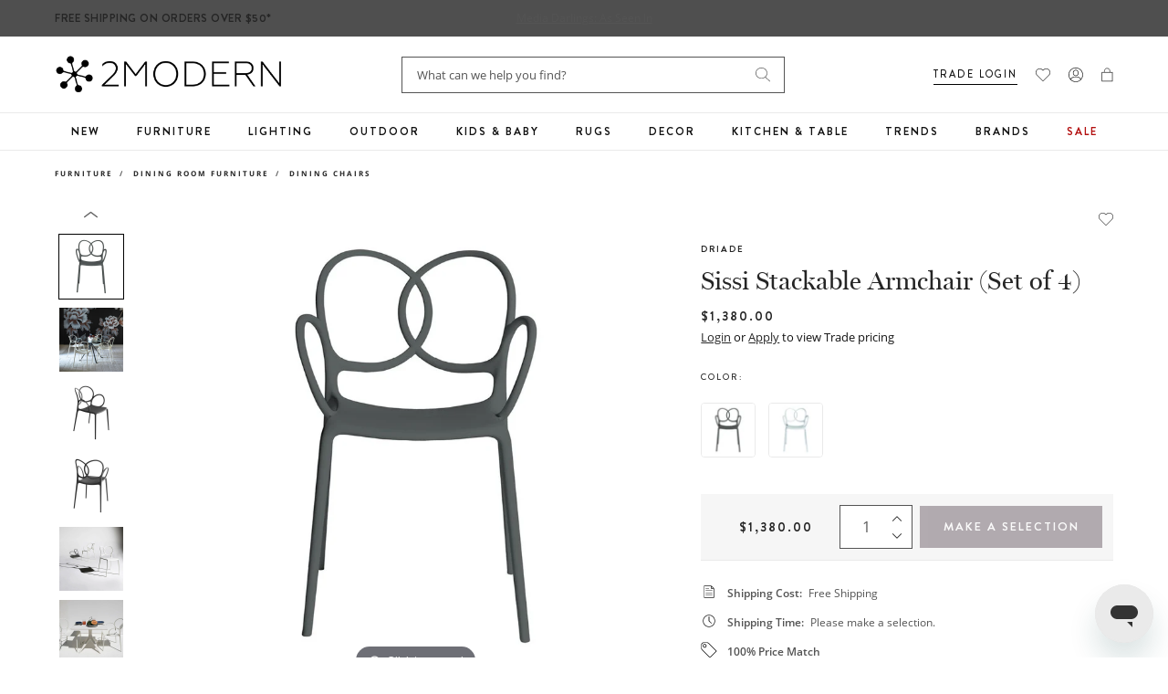

--- FILE ---
content_type: text/css
request_url: https://www.2modern.com/cdn/shop/t/923/assets/pdp-upsell.css?v=140597722634619170391768939247
body_size: -25
content:
.pdp-upsell{margin:32px 0}.pdp-upsell__top{display:flex;align-items:center;justify-content:space-between;margin-bottom:8px}.pdp-upsell__heading{font-size:10px;font-family:Brandon Grotesque,sans-serif;line-height:1.4;letter-spacing:.245em;font-weight:500;margin:0;text-transform:uppercase}.pdp-upsell__count{font-size:10px;font-family:Brandon Grotesque,sans-serif;line-height:1.4;letter-spacing:.245em;font-weight:500;text-transform:uppercase}.pdp-upsell__wrapper{position:relative}.pdp-upsell__container{overflow:hidden}.pdp-upsell__wrapper .pdp-upsell__arrow{position:absolute;top:57.5px;z-index:2;cursor:pointer;height:20px;width:20px;background:transparent;display:flex;align-items:center;justify-content:center}.pdp-upsell__wrapper .pdp-upsell__arrow svg{width:10px}.pdp-upsell__wrapper .pdp-upsell__arrow-next{right:0}.pdp-upsell__wrapper .pdp-upsell__arrow-prev{left:0}.pdp-upsell__wrapper .pdp-upsell__arrow.slick-disabled{cursor:auto;opacity:.6}.pdp-upsell__product{position:relative;display:flex;flex-direction:column;padding:10px;cursor:pointer}.pdp-upsell__product:hover{box-shadow:0 2px 4px #2525251a}.pdp-upsell__product .pdp-upsell__product-title{font-family:Open Sans;font-size:12px;margin:12px 0 0;letter-spacing:.02em;font-weight:400;line-height:16px}.pdp-upsell__product .pdp-upsell__product-title a{color:#252525;text-decoration:none}.pdp-upsell__product img{padding-bottom:6px;border-bottom:1px solid #ececec}.pdp-upsell__product .responsive-image__wrapper:before{padding-bottom:100%}.pdp-upsell__product-bottom{display:flex;align-items:center;justify-content:space-between;margin-top:26px}.pdp-upsell__product-bottom i{font-size:16px;font-style:italic;font-weight:400;letter-spacing:0;line-height:1.75}.pdp-upsell__product-bottom .pdp-upsell__actions{background-color:transparent;border:none;position:absolute;top:0;left:0;width:100%;height:100%;z-index:1;cursor:pointer;padding:0}.pdp-upsell__product-bottom .pdp-upsell__actions .pdp-upsell__icons{position:absolute;bottom:10px;right:10px;pointer-events:none}.pdp-upsell__product-bottom .pdp-upsell__actions.selected{cursor:pointer}.pdp-upsell__product-bottom .pdp-upsell__icons svg:first-of-type{display:block}.pdp-upsell__product-bottom .pdp-upsell__icons svg:last-of-type{display:none}.pdp-upsell__product-bottom .pdp-upsell__actions.selected .pdp-upsell__icons svg:first-of-type{display:none}.pdp-upsell__product-bottom .pdp-upsell__actions.selected .pdp-upsell__icons svg:last-of-type{display:block}.pdp-upsell__product-bottom span{font-size:10px;font-family:Brandon Grotesque,sans-serif;line-height:1;letter-spacing:.15em;font-weight:700;text-transform:uppercase}@media (min-width: 767px){.pdp-upsell{margin:48px 0}}.pdp-upsell__container.left-align .slick-track{margin-left:0}
/*# sourceMappingURL=/cdn/shop/t/923/assets/pdp-upsell.css.map?v=140597722634619170391768939247 */


--- FILE ---
content_type: text/css
request_url: https://www.2modern.com/cdn/shop/t/923/assets/layout.theme.css?v=111621604895849707311768939246
body_size: 41583
content:
@charset "UTF-8";/*! normalize.css v7.0.0 | MIT License | github.com/necolas/normalize.css */html{-ms-text-size-adjust:100%;-webkit-text-size-adjust:100%;line-height:1.15}body{margin:0}article,aside,footer,header,nav,section{display:block}h1{font-size:2em;margin:.67em 0}figcaption,figure,main{display:block}figure{margin:1em 40px}hr{box-sizing:content-box;height:0;overflow:visible}pre{font-family:monospace,monospace;font-size:1em}a{-webkit-text-decoration-skip:objects;background-color:transparent}abbr[title]{border-bottom:none;text-decoration:underline;-webkit-text-decoration:underline dotted;text-decoration:underline dotted}b,strong{font-weight:inherit;font-weight:bolder}code,kbd,samp{font-family:monospace,monospace;font-size:1em}dfn{font-style:italic}mark{background-color:#ff0;color:#000}small{font-size:80%}sub,sup{font-size:75%;line-height:0;position:relative;vertical-align:baseline}sub{bottom:-.25em}sup{top:-.5em}audio,video{display:inline-block}audio:not([controls]){display:none;height:0}img{border-style:none}svg:not(:root){overflow:hidden}button,input,optgroup,select,textarea{font-family:sans-serif;font-size:100%;line-height:1.15;margin:0}button,input{overflow:visible}button,select{text-transform:none}[type=reset],[type=submit],button,html [type=button]{-webkit-appearance:button}[type=button]::-moz-focus-inner,[type=reset]::-moz-focus-inner,[type=submit]::-moz-focus-inner,button::-moz-focus-inner{border-style:none;padding:0}[type=button]:-moz-focusring,[type=reset]:-moz-focusring,[type=submit]:-moz-focusring,button:-moz-focusring{outline:1px dotted ButtonText}fieldset{padding:.35em .75em .625em}legend{box-sizing:border-box;color:inherit;display:table;max-width:100%;padding:0;white-space:normal}progress{display:inline-block;vertical-align:baseline}textarea{overflow:auto}[type=checkbox],[type=radio]{box-sizing:border-box;padding:0}[type=number]::-webkit-inner-spin-button,[type=number]::-webkit-outer-spin-button{height:auto}[type=search]{-webkit-appearance:textfield;outline-offset:-2px}[type=search]::-webkit-search-cancel-button,[type=search]::-webkit-search-decoration{-webkit-appearance:none}::-webkit-file-upload-button{-webkit-appearance:button;font:inherit}details,menu{display:block}summary{display:list-item}canvas{display:inline-block}[hidden],template{display:none}.grid{*zoom: 1;list-style:none;margin:0 0 0 -20px;padding:0}.grid:after{clear:both;content:"";display:table}.grid-flex{display:flex;flex-wrap:wrap}.grid__item{float:left;padding-left:20px;width:100%}.grid__item[class*=--push]{position:relative}.grid-1{width:8.3333333333%}.grid-2{width:16.6666666667%}.grid-3{width:25%}.grid-4{width:33.3333333333%}.grid-5{width:41.6666666667%}.grid-6{width:50%}.grid-7{width:58.3333333333%}.grid-8{width:66.6666666667%}.grid-9{width:75%}.grid-10{width:83.3333333333%}.grid-11{width:91.6666666667%}.grid-12{width:100%}@media only screen and (max-width: 1023px){.grid-md-1{width:8.3333333333%}.grid-md-2{width:16.6666666667%}.grid-md-3{width:25%}.grid-md-4{width:33.3333333333%}.grid-md-5{width:41.6666666667%}.grid-md-6{width:50%}.grid-md-7{width:58.3333333333%}.grid-md-8{width:66.6666666667%}.grid-md-9{width:75%}.grid-md-10{width:83.3333333333%}.grid-md-11{width:91.6666666667%}.grid-md-12{width:100%}}@media only screen and (max-width: 767px){.grid-sm-1{width:8.3333333333%}.grid-sm-2{width:16.6666666667%}.grid-sm-3{width:25%}.grid-sm-4{width:33.3333333333%}.grid-sm-5{width:41.6666666667%}.grid-sm-6{width:50%}.grid-sm-7{width:58.3333333333%}.grid-sm-8{width:66.6666666667%}.grid-sm-9{width:75%}.grid-sm-10{width:83.3333333333%}.grid-sm-11{width:91.6666666667%}.grid-sm-12{width:100%}}form{margin:0}[role=button],a,area,button,input,label,select,summary,textarea{touch-action:manipulation}input,select,textarea{border:none;border-radius:0;box-shadow:inset 0 0 0 1px #eaeaea;font-size:1.6rem;max-width:100%}input[disabled],select[disabled],textarea[disabled]{background-color:#000;border-color:#000;cursor:default}input[type=email],input[type=number],input[type=password],input[type=tel],input[type=text],select,textarea{-webkit-appearance:none;background-color:#fff;border:none;border-radius:0;box-shadow:inset 0 0 0 1px #eaeaea;color:#545454;font-size:12px;letter-spacing:0;line-height:2;padding:12px 16px}input[type=email]:focus,input[type=number]:focus,input[type=password]:focus,input[type=tel]:focus,input[type=text]:focus,select:focus,textarea:focus{box-shadow:inset 0 0 0 1px #6d5e68;outline:none}select{-webkit-appearance:none;-moz-appearance:none;appearance:none;background:url([data-uri]) no-repeat 95% 50%;background-position:calc(100% - 16px) 50%;padding-right:25px}label.form-label{color:#252525;display:block;font-family:Brandon Grotesque,sans-serif;font-size:10px;font-weight:700;letter-spacing:2px;line-height:2;margin:0 0 8px;text-transform:uppercase}input[type=search]{-webkit-appearance:none;-moz-appearance:none;appearance:none;border-radius:0}button,input[type=submit],label[for]{cursor:pointer}textarea{min-height:100px}select::-ms-expand{display:none}option{background-color:var(--color-main-background);color:#545454}.input-error{background-color:#fff;border-color:#ff6d6d;color:#545454}.clearfix{*zoom: 1}.clearfix:after{clear:both;content:"";display:table}.visually-hidden{clip:rect(0 0 0 0);border:0;height:1px;margin:-1px;overflow:hidden;padding:0;position:absolute!important;width:1px}.js-focus-hidden:focus{outline:none}.label-hidden{clip:rect(0 0 0 0);border:0;height:1px;margin:-1px;overflow:hidden;padding:0;position:absolute!important;width:1px}.no-placeholder .label-hidden,.visually-shown{clip:auto;height:auto;margin:0;overflow:auto;position:inherit!important;width:auto}.no-js:not(html){display:none}.no-js .no-js:not(html){display:block}.no-js .js{display:none}@media only screen and (max-width: 480px){.hidden-xsmall{display:none!important}}@media only screen and (min-width: 481px){.hidden-xsmall-up{display:none!important}}@media only screen and (max-width: 767px){.hidden-mobile{display:none!important}}@media screen and (max-width: 1199px){.hidden-tablet{display:none!important}}@media only screen and (min-width: 768px){.hidden-desktop{display:none!important}}.no-scroll{overflow:hidden}.supports-no-cookies:not(html){display:none}html.supports-no-cookies .supports-no-cookies:not(html){display:block}html.supports-no-cookies .supports-cookies{display:none}.skip-link:focus{clip:auto;background-color:var(--color-main-background);color:#545454;height:auto;margin:0;overflow:auto;padding:10px;position:absolute!important;transition:none;width:auto;z-index:10000}.hide{display:none!important}@keyframes headerSticky{0%{transform:translate3d(0,-100%,0)}to{transform:translateZ(0)}}@keyframes fadeIn{0%{opacity:0}to{opacity:1}}@keyframes fadeOut{0%{opacity:1}to{opacity:0}}html{background-color:var(--color-main-background)}*,:after,:before,html{box-sizing:border-box}body,html{height:100%}.container{margin:auto;max-width:1200px;padding-left:10px;padding-right:10px;width:100%}@media screen and (max-width: 1220px){.container{padding-left:20px;padding-right:20px}}@media (max-width: 769px){.container{padding-left:20px;padding-right:20px}}.container--fullwidth{max-width:100%}.mt-0{margin-top:0}.mt-10{margin-top:10px}.mt-15{margin-top:15px}.mt-20{margin-top:20px}.mb-0{margin-bottom:0}.mb-10{margin-bottom:10px}.mb-15{margin-bottom:15px}.mb-20{margin-bottom:20px}@media only screen and (max-width: 767px){.mt-sm-0{margin-top:0}.mt-sm-10{margin-top:10px}.mt-sm-15{margin-top:15px}.mt-sm-20{margin-top:20px}.mb-sm-0{margin-bottom:0}.mb-sm-10{margin-bottom:10px}.mb-sm-15{margin-bottom:15px}.mb-sm-20{margin-bottom:20px}}figure{margin:0}img,picture{margin:0;max-width:100%}@media only screen and (max-width: 767px){.responsive-table{width:100%}.responsive-table thead{display:none}.responsive-table tr{display:block}.responsive-table td,.responsive-table tr{clear:both;float:left;width:100%}.responsive-table td,.responsive-table th{display:block;margin:0;padding:10px;text-align:right}.responsive-table td:before{content:attr(data-label);float:left;padding-right:10px;text-align:center}.responsive-table-row+.responsive-table-row,tfoot>.responsive-table-row:first-child{margin-top:10px;padding-top:10px;position:relative}.responsive-table-row+.responsive-table-row:after,tfoot>.responsive-table-row:first-child:after{border-bottom:1px solid #eaeaea;content:"";display:block;left:10px;position:absolute;right:10px;top:0}}.rte{margin:0}.rte img{height:auto}.rte a{text-decoration:underline}.rte table{border-collapse:collapse;margin:24px 0}.rte ul{list-style-type:none;margin:24px 0 40px}.rte ul li:before{background-color:#545454;border-radius:50%;content:"";display:inline-block;height:4px;margin-right:20px;position:relative;vertical-align:middle;width:4px}.rte ol{counter-reset:list_ol;list-style-type:none;margin:24px 0 40px;padding-left:20px}.rte ol li:before{content:counters(list_ol,".") ".";counter-increment:list_ol;display:inline-block;margin-right:10px;position:relative;vertical-align:middle}.rte strong{font-weight:600}.rte-table{-webkit-overflow-scrolling:touch;margin:24px 0;max-width:100%;overflow:auto;padding:0 0 24px}.rte-table table{border-right:1px solid #eaeaea;margin:0;table-layout:fixed}.rte-table th{background-color:#f6f6f6;border-top:4px solid #368090;color:#252525;font-family:Brandon Grotesque,sans-serif;font-size:12px;font-weight:500;letter-spacing:2px;text-align:left;text-transform:uppercase}.rte-table td,.rte-table th{border-left:1px solid #eaeaea;padding:16px 24px;width:260px}.rte-table td{border-bottom:1px solid #eaeaea;font-size:14px}.rte-table::-webkit-scrollbar{height:8px;width:8px}.rte-table::-webkit-scrollbar-track{background-color:#eaeaea;border-radius:8px;height:8px}.rte-table::-webkit-scrollbar-thumb{background-color:#368090;border-radius:8px;height:8px}.rte__video-wrapper{height:0;height:auto;margin-bottom:56px;max-width:100%;overflow:hidden;padding-bottom:56.25%;position:relative}.rte__video-wrapper iframe,.rte__video-wrapper video{height:100%;left:50%;position:absolute;top:50%;transform:translate(-50%,-50%);width:100%}.rte__video-wrapper iframe.hero-iframe-embed{left:50%;top:50%;transform:translate(-50%,-50%);width:auto}.rte__table-wrapper{-webkit-overflow-scrolling:touch;max-width:100%;overflow:auto}html{font-size:62.5%;min-height:-webkit-fill-available}body{color:#545454;font-family:Open Sans,sans-serif;font-size:16px;font-style:normal;font-weight:400;line-height:1.5;min-height:100vh;min-height:-webkit-fill-available}.h1,.h2,.h3,.h4,.h5,.h6,h1,h2,h3,h4,h5,h6{color:#252525;font-family:miller-banner;font-weight:500;margin:0 0 24px}.h1,h1{font-size:64px;font-weight:400;line-height:1.2;margin:0 0 56px}@media only screen and (max-width: 767px){.h1,h1{font-size:46px;margin-bottom:40px}}.h2,h2{font-size:48px;font-weight:400;line-height:1.2;margin:0 0 24px}@media only screen and (max-width: 767px){.h2,h2{font-size:40px}}.h3,h3{font-size:40px;font-weight:400;line-height:1.2;margin:0 0 40px}@media only screen and (max-width: 767px){.h3,h3{font-size:32px;line-height:1.1;margin-bottom:24px}}.h4,h4{font-size:24px;font-weight:400;line-height:1.3}.h5,h5{font-size:16px;font-weight:500;line-height:1.2}@media only screen and (max-width: 767px){.h5,h5{font-size:16px;line-height:1.2}}.h6,h6{font-size:16px;line-height:1.2}blockquote{color:#252525;display:block;font-family:miller-banner;font-size:24px;line-height:1.3;margin:56px 0;padding:24px 0 24px 40px;position:relative}blockquote:before{background:#368090;content:"";display:block;height:100%;left:0;position:absolute;top:0;width:4px}blockquote h5{color:#252525;font-family:Brandon Grotesque,sans-serif;font-size:14px;font-weight:700;letter-spacing:2px;margin-bottom:0;text-transform:uppercase}@media only screen and (max-width: 767px){blockquote{margin:40px 0}}ul{padding-left:20px}ul li{margin-top:24px}ol{padding-left:20px}ol li{margin-top:24px}p{margin:0 0 24px}p:last-child{margin-bottom:0}.caption{font-size:14px}body,button,input,optgroup,select,textarea{-webkit-font-smoothing:antialiased;-webkit-text-size-adjust:100%;-moz-text-size-adjust:100%;text-size-adjust:100%;color:#545454;font-family:Open Sans,sans-serif}a{color:#252525}a:focus,a:hover{color:#368090;text-decoration:underline}.center{text-align:center}.right{text-align:right}.tinyfade,.tinyfade>*{position:relative}.tinyfade>*{float:left;opacity:0;pointer-events:none;visibility:hidden;width:100%}.tinyfade>:not(:first-child){left:0;position:absolute;right:0;top:0}.tinyfade-current,.tinyfade:not(.tinyfade-js)>:first-child{opacity:1;pointer-events:auto;visibility:visible}.tinyfade-current{z-index:2}.tinyfade-last{opacity:1;z-index:1}.tns-outer{padding:0!important}.tns-outer [hidden]{display:none!important}.tns-outer [aria-controls],.tns-outer [data-action]{cursor:pointer}.tns-slider{transition:all 0s}.tns-slider>.tns-item{box-sizing:border-box}.tns-horizontal.tns-subpixel{white-space:nowrap}.tns-horizontal.tns-subpixel>.tns-item{display:inline-block;vertical-align:top;white-space:normal}.tns-horizontal.tns-no-subpixel:after{clear:both;content:"";display:table}.tns-horizontal.tns-no-subpixel>.tns-item{float:left}.tns-horizontal.tns-carousel.tns-no-subpixel>.tns-item{margin-right:-100%}.tns-gallery,.tns-no-calc{left:0;position:relative}.tns-gallery{min-height:1px}.tns-gallery>.tns-item{left:-100%;position:absolute;transition:transform 0s,opacity 0s}.tns-gallery>.tns-slide-active{left:auto!important;position:relative}.tns-gallery>.tns-moving{transition:all .25s}.tns-autowidth{display:inline-block}.tns-lazy-img{opacity:.6;transition:opacity .6s}.tns-lazy-img.tns-complete{opacity:1}.tns-ah{transition:height 0s}.tns-ovh{overflow:hidden}.tns-visually-hidden{left:-10000em;position:absolute}.tns-transparent{opacity:0;visibility:hidden}.tns-fadeIn{filter:alpha(opacity=100);opacity:1;z-index:0}.tns-fadeOut,.tns-normal{filter:alpha(opacity=0);opacity:0;z-index:-1}.tns-vpfix{white-space:nowrap}.tns-vpfix>div,.tns-vpfix>li{display:inline-block}.tns-t-subp2{height:10px;margin:0 auto;overflow:hidden;position:relative;width:310px}.tns-t-ct{position:absolute;right:0;width:2333.3333333333%;width:2333.33333%}.tns-t-ct:after{clear:both;content:"";display:table}.tns-t-ct>div{float:left;height:10px;width:1.4285714286%;width:1.42857%}.tns-controls button{border:none;height:16px;padding:0;text-indent:-999em;width:16px}.tns-controls button[data-controls=prev]{background:url([data-uri]) no-repeat 0 0}.tns-controls button[data-controls=next]{background:url([data-uri]) no-repeat 0 0}.tns-nav{margin:32px 0 0;text-align:center}.tns-nav button{background:#bfbebe;border:none;border-radius:50%;height:8px;margin-left:8px;padding:0;width:8px}.tns-nav button:first-child{margin-left:0}.tns-nav button.tns-nav-active{background:#252525}.MagicZoom,.mz-button,.mz-expand .mz-expand-stage,.mz-expand .mz-expand-stage .mz-image-stage,.mz-expand .mz-image-stage>figure .mz-caption,.mz-expand-controls,.mz-expand-thumbnails,.mz-figure,.mz-hint,.mz-lens,.mz-loading,.mz-thumb img,.mz-zoom-window{box-sizing:border-box}.MagicZoom,.mz-figure{-webkit-touch-callout:none;-webkit-tap-highlight-color:transparent;backface-visibility:hidden;direction:ltr!important;display:inline-block;font-size:0!important;line-height:100%!important;margin:0 auto;outline:0!important;position:relative;-webkit-user-select:none;-moz-user-select:none;-ms-user-select:none;user-select:none;vertical-align:middle;z-index:1}.MagicZoom{touch-action:pan-y;-webkit-transform:translateZ(0)}figure.mz-figure{margin:0!important;overflow:hidden;transform-style:preserve-3d}.MagicZoom img,.mz-figure img{border:0!important;margin:0!important;outline:0!important;padding:0!important}.MagicZoom>img,.mz-figure>img{height:auto;width:100%}.ie8-magic .MagicZoom>img,.ie8-magic .mz-figure>img{max-width:none!important;width:100%}.mz-expand .mz-figure.mz-no-zoom,.mz-figure.mz-no-zoom.mz-no-expand{cursor:default!important}.mz-expand,.mz-figure.mz-active{touch-action:none}.mz-lens,.mz-zoom-window{overflow:hidden!important;pointer-events:none!important;position:absolute!important}.mz-lens img,.mz-zoom-window img{max-height:none!important;max-width:none!important;position:absolute!important}.mz-lens img{transition:none!important}.mz-zoom-window{transform:translateZ(0);z-index:2000000000}.mz-zoom-window.mz-magnifier{cursor:none;-webkit-mask-clip:content;-webkit-mask-image:-webkit-radial-gradient(circle,#fff,#000)}.mz-figure.mz-active .mz-zoom-window.mz-magnifier{cursor:inherit!important;pointer-events:auto!important}.mz-zoom-window.mz-magnifier.mz-expanded{z-index:2147483647}.mz-zoom-window img{bottom:-1000%;height:auto;left:-1000%;margin:auto!important;right:-1000%;top:-1000%;transform-origin:50% 50%!important;transition:none!important;width:auto}.mz-zoom-window.mz-preview img{bottom:0!important;height:auto!important;left:0!important;margin:0!important;right:0!important;top:0!important;transform:none!important;width:100%!important}.lt-ie9-magic .mz-zoom-window img{margin:0!important}.mz-expand-controls{z-index:2147483647}.mz-fade{transition:opacity .25s}.mz-hidden{opacity:0}.mz-visible{opacity:1}.mobile-magic .mz-expand .mz-expand-bg{transform-style:flat!important}.mobile-magic .mz-expand .mz-image-stage>figure .mz-caption{display:none!important}.mobile-magic .mz-expand-controls.mz-fade{transition:none!important}.mobile-magic .mz-expand>.mz-zoom-window{left:0!important;top:0!important}.mz-expanded-view-open,.mz-expanded-view-open body{overflow:hidden!important}.mz-expanded-view-open body{height:auto!important}.mz-figure.mz-active{background:#fff}.mz-figure.mz-active,.mz-figure.mz-click-zoom,.mz-figure.mz-no-zoom{cursor:pointer;cursor:zoom-in}.mz-figure.mz-active.mz-no-expand{cursor:crosshair}.mz-figure.mz-active.mz-click-zoom.mz-no-expand{cursor:crosshair;cursor:zoom-out}.mz-figure.mz-active.mz-magnifier-zoom.mz-hover-zoom.mz-no-expand{cursor:none}.mz-figure.mz-magnifier-zoom.mz-active{overflow:visible!important}.mz-figure.mz-active>img{filter:url("data:image/svg+xml;utf8,<svg xmlns='http://www.w3.org/2000/svg'><filter id='grayscale'><feColorMatrix type='saturate' values='0'/><feComponentTransfer><feFuncA type='linear' slope='0.6'/></feComponentTransfer></filter></svg>#grayscale");filter:grayscale(80%) opacity(60%)}.no-cssfilters-magic .mz-figure.mz-active>img{opacity:.6}.lt-ie10-magic .mz-figure.mz-active>img{filter:progid:DXImageTransform.Microsoft.BasicImage(grayScale=1,opacity=.6);opacity:1}.lt-ie11-magic .mz-expand .mz-figure.mz-active.mz-inner-zoom,.lt-ie11-magic .mz-figure.mz-active.mz-inner-zoom>img,.mz-figure.mz-active.mz-inner-zoom{opacity:0}.lt-ie11-magic .mz-figure.mz-active.mz-inner-zoom,.lt-ie11-magic .mz-figure.mz-active.mz-inner-zoom>.mz-zoom-window{opacity:1}.lt-ie10-magic .mz-expand .mz-figure.mz-active.mz-inner-zoom,.lt-ie10-magic .mz-figure.mz-active.mz-inner-zoom>img{filter:alpha(opacity=0)}.ie9-magic .mz-expand .mz-figure.mz-active.mz-inner-zoom{background:transparent}.mz-lens{border:1px solid hsla(0,0%,67%,.7);box-shadow:0 0 5px #0000004d;cursor:none;opacity:0;z-index:10}.mz-figure.mz-active .mz-lens{opacity:1;transition:opacity .3s cubic-bezier(.25,.5,.5,.9) .1s}.mz-figure.mz-active.mz-magnifier-zoom .mz-lens{border-radius:50%;cursor:none;opacity:0}.mz-zoom-window{background:#fff;box-shadow:0 0 3px #0003}.mz-zoom-window.mz-magnifier{background:#ffffff4d;border:0;border-radius:100%}.mz-zoom-window.mz-magnifier:before{background:transparent;border:1px solid hsla(0,0%,67%,.7);border-radius:100%;bottom:0;box-shadow:inset 0 0 20px 1px #0000004d;content:"";display:block;left:0;position:absolute;right:0;top:0;z-index:1}.mz-zoom-window.mz-magnifier.mz-square,.mz-zoom-window.mz-magnifier.mz-square:before{border-radius:0!important}.lt-ie9-magic .mz-zoom-window{border:1px solid #e5e5e5}.mz-zoom-window.mz-inner{border:none;box-shadow:none}.mz-zoom-window .mz-caption{background:#777;color:#fff;font-size:10pt;line-height:normal!important;opacity:.8;padding:3px;position:absolute;text-align:center!important;top:0;width:100%;z-index:150}.lt-ie9-magic .mz-zoom-window .mz-caption{filter:alpha(opacity=80)}.mz-zoom-window.caption-bottom .mz-caption{bottom:0;top:auto}.mz-zoom-window.mz-expanded>.mz-caption{display:none}.mz-zoom-window.mz-activating,.mz-zoom-window.mz-deactivating{transition:opacity .3s cubic-bezier(.25,.5,.5,.9),transform .3s cubic-bezier(.25,.5,.5,.9)}.mz-zoom-window.mz-deactivating{transition-duration:.25s,.25s,.25s}.mz-zoom-window.mz-p-bottom,.mz-zoom-window.mz-p-left,.mz-zoom-window.mz-p-right,.mz-zoom-window.mz-p-top{opacity:0;z-index:-100}.mz-zoom-window.mz-p-right{transform:translate3d(-20%,0,0)}.mz-zoom-window.mz-p-left{transform:translate3d(20%,0,0)}.mz-zoom-window.mz-p-top{transform:translate3d(0,20%,0)}.mz-zoom-window.mz-p-bottom{transform:translate3d(0,-20%,0)}.mz-zoom-window>img{backface-visibility:hidden;transform:translateZ(0) scale(1)}.mz-zoom-window.mz-p-inner.mz-activating>img,.mz-zoom-window.mz-p-inner.mz-deactivating>img{transition:transform .22s cubic-bezier(.25,.5,.5,.9)!important}.mz-zoom-window.mz-p-magnifier{transform:scale(.1)}.mz-zoom-window.mz-custom.mz-activating,.mz-zoom-window.mz-custom.mz-deactivating,.mz-zoom-window.mz-preview.mz-activating,.mz-zoom-window.mz-preview.mz-deactivating{transition:opacity .3s cubic-bezier(.25,.5,.5,.9)}.mz-zoom-window.mz-custom.mz-deactivating,.mz-zoom-window.mz-preview.mz-deactivating{transition-duration:.2s}.mz-zoom-window.mz-p-custom,.mz-zoom-window.mz-p-preview{opacity:0}.mz-hint,.mz-loading{-webkit-font-smoothing:antialiased;-moz-osx-font-smoothing:grayscale;background:#31333db3;color:#eee;direction:ltr;display:inline-block;font: 12px/1.2em Lucida Grande,Lucida Sans Unicode,Verdana,Helvetica Neue,Arial,Helvetica,sans-serif;margin:0;pointer-events:none;position:absolute;text-align:center;text-decoration:none;transition:opacity .25s ease;z-index:1000}.mz-hint{background-color:transparent;bottom:8px;left:0;padding:0 10%;right:0;transition:opacity .25s ease,z-index .25s ease}.mz-hint-message{background:#31333db3;border-radius:2em;display:inline-block;padding:.7em 1.1em}.mz-hint-message:before{speak:none;content:"\2295";font-family:serif;font-size:1.5em;margin-right:6px;text-align:center;transition:opacity .25s ease;vertical-align:-2px}.mobile-magic .mz-hint-message:before{display:none}.mz-hint-hidden{opacity:0;transition-delay:.6s;z-index:-1}.mz-expand .mz-hint{bottom:auto;font-size:18px;line-height:1.1em;margin:0;top:50%;transform:translateY(-50%)}.mz-expand .mz-hint-message{padding:1.1em}.mz-expand .mz-hint-message:before{display:none}.mz-expand .mz-hint-hidden{opacity:0;transition-delay:1s}.mz-loading{border-radius:100%;font-size:0;height:36px;left:50%;opacity:0;padding:0;top:50%;transform:translate(-50%,-50%);width:36px}.mz-loading:after{border:2px solid #fff;border-radius:50%;border-top-color:transparent;bottom:0;box-sizing:border-box;content:"";height:24px;left:0;margin:auto;position:absolute;right:0;text-indent:-9999em;top:0;width:24px}.mz-loading.shown{opacity:1;transition:opacity 0s;z-index:1}.mz-loading.shown:after{animation:spin-loading .9s linear infinite}@keyframes spin-loading{0%{transform:rotate(0)}to{transform:rotate(1turn)}}.lt-ie10-magic .mz-loading{border-radius:2em;font-size:12px;height:auto;padding:.7em 1.1em;width:auto}.lt-ie10-magic .mz-loading:after{border:none;content:"Loading...";position:relative;text-indent:0}.lt-ie9-magic .mz-loading{filter:alpha(opacity=0);left:0;margin:auto;right:0;width:126px}.lt-ie9-magic .mz-hint-message,.lt-ie9-magic .mz-loading.shown{background:transparent!important;filter:progid:DXImageTransform.Microsoft.gradient(GradientType=0,StartColorStr="#7c31333D",EndColorStr="#7c31333D")}.lt-ie9-magic .mz-hint-hidden{filter:alpha(opacity=0)}.mz-expand,.mz-expand .mz-expand-bg,.mz-expand .mz-expand-bg>img,.mz-expand .mz-expand-bg>svg,.mz-expand .mz-expand-stage,.mz-expand .mz-expand-stage .mz-image-stage{bottom:0;left:0;position:absolute;right:0;top:0}.mz-expand .mz-expand-bg,.mz-expand .mz-expand-bg>img,.mz-expand .mz-expand-bg>svg{height:auto!important;width:auto!important}.mz-expand .mz-expand-bg,.mz-expand .mz-expand-bg>svg{min-height:100%!important;min-width:100%!important}.mz-expand{-ms-overflow-style:none;backface-visibility:hidden;background-color:#000;display:block;height:auto;overflow:hidden;position:fixed;text-align:center;transform-style:preserve-3d;width:auto;z-index:2100000000}.mz-expand,.mz-expand .mz-expand-bg{perspective:600px;vertical-align:middle}.mz-expand .mz-expand-bg{background-repeat:no-repeat;background-size:cover;display:inline-block;margin:auto;max-height:none!important;max-width:none!important;transform:translateZ(0) scale(10) rotate(.01deg);z-index:-100}.mz-expand .mz-expand-bg>img{backface-visibility:hidden;filter:url("data:image/svg+xml;utf8,<svg xmlns='http://www.w3.org/2000/svg'><filter id='blur'><feGaussianBlur stdDeviation='80' in='SourceGraphic'></feGaussianBlur></filter></svg>#blur");filter:blur(20px) brightness(60%);margin:auto;transform:translateZ(0)}.mz-expand .mz-expand-bg>svg{margin:auto;opacity:.6}.lt-ie10-magic .mz-expand .mz-expand-bg,[data-magic-ua=edge] .mz-expand .mz-expand-bg{display:none!important}.lt-ie9-magic .mz-expand{background:#1f1f1f}[data-magic-ua=edge] .mz-expand{background-color:#1f1f1ff5}.mz-expand.dark-bg .mz-expand-bg,.mz-expand.plain-bg .mz-expand-bg,.mz-expand.white-bg .mz-expand-bg{display:none!important}.mz-expand.dark-bg{background-color:#1f1f1f;background-color:#1f1f1ff5}.mz-expand.white-bg{background-color:#fff}.mz-expand .mz-expand-stage{padding:0;z-index:2100000000}.mz-expand .mz-expand-stage .mz-image-stage{backface-visibility:hidden;left:120px;margin:0;padding:20px 0 40px;perspective:600px;right:120px;text-align:center;vertical-align:middle;z-index:50}.mz-expand .mz-expand-stage.with-thumbs .mz-image-stage{padding-bottom:120px}.mz-expand .mz-expand-stage.mz-zoom-in .mz-image-stage{left:0;padding:0!important;right:0}.mz-expand .mz-image-stage:before,.mz-expand .mz-image-stage>figure:before{content:"";display:inline-block;font-size:0;height:100%;line-height:100%;vertical-align:middle;width:0}.mz-expand .mz-image-stage>figure{display:inline-block;font-size:0;line-height:100%;margin:0;max-height:100%;max-width:100%;padding:0;position:relative;vertical-align:middle;width:100%}.mz-expand .mz-figure{max-width:100%!important;overflow:visible}.mz-expand .mz-figure>img{height:auto;max-width:100%;width:auto}.mz-expand .mz-zoom-in .mz-image-stage>figure,.mz-expand .mz-zoom-in .mz-image-stage>figure .mz-figure.mz-activating,.mz-expand .mz-zoom-in .mz-image-stage>figure .mz-figure.mz-active{height:100%;width:100%}.mz-expand .mz-figure{cursor:pointer;cursor:zoom-in}.mz-expand .mz-figure.mz-active{cursor:crosshair;cursor:zoom-out}.mz-expand .mz-expand-stage.mz-zoom-in.mz-always-zoom .mz-image-stage>figure>figure>img{bottom:-5000px!important;left:-5000px!important;margin:auto!important;position:absolute!important;right:-5000px!important;top:-5000px!important;z-index:1}.lt-ie10-magic .mz-zoom-window.mz-expanded img{filter:alpha(opacity=100)}.lt-ie10-magic .mz-expand .mz-figure.mz-magnifier-zoom{filter:alpha(opacity=100);overflow:hidden}.mz-expand .mz-caption{color:#fff;font: 10pt/1em Lucida Grande,Lucida Sans Unicode,Verdana,Helvetica Neue,Arial,Helvetica,sans-serif;left:0;opacity:0;padding:10px 4px;position:absolute;text-align:center;text-shadow:0 0 46px #000;width:100%}.mz-expand .mz-caption.mz-show{opacity:1;transition:opacity .15s ease-out}.mz-expand .mz-caption a{color:inherit;cursor:pointer}.mz-expand.white-bg .mz-caption{color:#555;text-shadow:none}.lt-ie9-magic .mz-expand .mz-caption{top:100%}.mz-expand .mz-zoom-window{background:transparent;box-shadow:none}.lt-ie9-magic .mz-expand .mz-zoom-window{border:0}.mobile-magic .mz-expand-stage .mz-expand-thumbnails,.mobile-magic .mz-expand-stage .mz-image-stage{left:0;right:0}.mobile-magic .mz-expand .mz-expand-stage.with-thumbs{bottom:0}.mobile-magic .mz-expand-stage .mz-image-stage{padding:0}.mobile-magic .mz-expand .mz-expand-stage.with-thumbs .mz-image-stage{padding:5px 0 60px}.mobile-magic .mz-expand .mz-expand-stage.mz-zoom-in .mz-image-stage{padding-top:0}.mobile-magic .mz-expand .mz-expand-thumbnails{height:60px;padding:0}.mz-expand-controls,button.mz-button{margin:0!important;outline:0!important;padding:0!important}button.mz-button{speak:none;-webkit-font-smoothing:antialiased;background-color:transparent!important;border:1px solid hsla(0,0%,71%,0)!important;border-radius:100%!important;box-shadow:none!important;color:#b4b4b4!important;cursor:pointer;font:900 34px/1 magictoolbox-thin!important;height:60px!important;max-height:none!important;max-width:none!important;min-height:0!important;min-width:0!important;position:absolute!important;text-align:center;text-transform:none!important;width:60px!important;z-index:90!important}button.mz-button:before{-webkit-font-smoothing:inherit!important;color:inherit!important;display:inline;font:inherit!important;position:static}button.mz-button.mz-button-next,button.mz-button.mz-button-prev{bottom:0!important;margin:auto 10px!important;overflow:hidden!important;top:0!important}button.mz-button.mz-button-prev{left:0!important}button.mz-button.mz-button-next{right:0!important}button.mz-button.mz-button-close{font-size:26px!important;margin:10px!important;right:0!important;top:0!important;z-index:95!important}:root:not(.mobile-magic) button.mz-button{color:#b5b5b5bf!important;transform:scale(.85)!important;transition:color .25s,border-color .25s,transform .25s!important}:root:not(.mobile-magic) button.mz-button:hover{border-color:#b5b5b599!important;color:#b4b4b4!important;transform:scale(1)!important}.mobile-magic button.mz-button{transition:transform .1s!important}.mobile-magic button.mz-button:active{border-color:#b5b5b599!important;transform:scale(.95)!important}button.mz-button.mz-button-close:before{content:url('data:image/svg+xml; utf8, <svg width="20px" height="20px" viewBox="0 0 24 24" version="1.1" xmlns="http://www.w3.org/2000/svg" xmlns:xlink="http://www.w3.org/1999/xlink"><g stroke="none" stroke-width="1" fill="none" fill-rule="evenodd"><g transform="translate(3.000000, 2.500000)" fill="white"><rect transform="translate(9.000000, 9.500000) rotate(-315.000000) translate(-9.000000, -9.500000) " x="-3" y="9" width="24" height="1"></rect><rect transform="translate(9.000000, 9.500000) rotate(-45.000000) translate(-9.000000, -9.500000) " x="-3" y="9" width="24" height="1"></rect></g></g></svg>')}button.mz-button.mz-button-prev:before{content:"\a002"}button.mz-button.mz-button-next:before{content:"\a003"}@media screen and (max-device-width: 768px){button.mz-button-next,button.mz-button-prev{display:none!important}.mobile-magic .mz-expand button.mz-button{background-color:#31333d4d!important;border-color:transparent!important;color:#fffc!important;font-size:18px!important;height:44px!important;width:44px!important}}.lt-ie9-magic button.mz-button{border:0;filter:alpha(opacity=75)}.lt-ie9-magic button.mz-button:hover{filter:alpha(opacity=100)}.mz-thumb,.mz-thumb:focus,a[data-zoom-id]{display:inline-block;line-height:0;outline:none}.mz-thumb img,a[data-zoom-id] img{border:0;box-shadow:0 0 1px #0000004d;box-sizing:border-box}.mz-thumb:hover:not(.mz-thumb-selected) img{filter:brightness(75%)}.mz-thumb-selected img{filter:brightness(60%)}.no-cssfilters-magic .mz-thumb.mz-thumb-selected,.no-cssfilters-magic .mz-thumb:hover{background:#000}.no-cssfilters-magic .mz-thumb:hover:not(.mz-thumb-selected) img{filter:alpha(opacity=75);opacity:.75}.no-cssfilters-magic .mz-thumb-selected img{filter:alpha(opacity=60);opacity:.6}.ie9-magic .mz-thumb img{box-shadow:0 0 4px #0000004d}.mz-expand-thumbnails{bottom:0;box-sizing:border-box;height:80px;left:65px;padding:10px 0;position:absolute;right:65px;z-index:50}.mz-expand-thumbnails .magic-thumbs .magic-thumb{padding:10px 2px}.mz-expand-thumbnails .magic-thumb>img{box-shadow:0 0 5px 1px #0000004d;cursor:pointer;height:40px}.mz-expand-thumbnails .magic-thumb:not(.magic-thumb-selected)>img:hover{filter:brightness(70%)}.mz-expand-thumbnails .magic-thumb-selected img{filter:brightness(50%)}.mz-expand-thumbnails .magic-thumbs .magic-thumbs-button{box-shadow:none}.mz-expand-thumbnails .magic-thumbs .magic-thumbs-button-disabled{opacity:0}.no-cssfilters-magic .mz-expand-thumbnails .magic-thumb:hover:not(.magic-thumb-selected) img{filter:alpha(opacity=70);opacity:.7}.no-cssfilters-magic .mz-expand-thumbnails .magic-thumb-selected img{filter:alpha(opacity=50);opacity:.5}.mz-expand.no-expand-thumbnails .mz-expand-stage.with-thumbs .mz-image-stage{padding-bottom:40px}.mz-expand.no-expand-thumbnails .mz-expand-thumbnails{display:none}.mobile-magic .mz-expand.no-expand-thumbnails .mz-expand-stage.with-thumbs .mz-image-stage{padding:0}.magic-thumbs,.magic-thumbs .magic-thumbs-button,.magic-thumbs .magic-thumbs-wrapper,.magic-thumbs li,.magic-thumbs li img,.magic-thumbs li:after,.magic-thumbs li:before,.magic-thumbs ul{box-sizing:border-box;margin:0;outline:0;padding:0}.magic-thumbs{-webkit-touch-callout:none;-webkit-tap-highlight-color:transparent;direction:ltr;height:100%;left:0;overflow:visible;padding:0 30px;position:relative;top:0;touch-action:none;-webkit-user-select:none;-moz-user-select:none;-ms-user-select:none;user-select:none;white-space:nowrap;width:100%;z-index:100}.magic-thumbs.no-buttons{padding:0!important}.magic-thumbs-wrapper{display:block;height:100%;overflow:hidden;position:relative;text-align:center;width:100%}.magic-thumbs ul{display:inline-block;font-size:0;height:100%;list-style:none;position:relative;vertical-align:middle;white-space:nowrap}.magic-thumbs.no-buttons ul{left:0!important;padding:0!important;transform:none!important;transition:none!important}.magic-thumbs ul li{display:inline-block;height:100%;line-height:0;margin:0 4px;vertical-align:top;width:auto}.magic-thumbs ul li:after{content:"";display:inline-block;height:100%;vertical-align:middle;width:0}.magic-thumbs ul li>img{height:auto;max-height:100%!important;max-width:none!important;vertical-align:middle;width:auto}.ie8-magic .magic-thumbs ul li>img{max-height:none!important;max-width:none!important}.magic-thumbs.magic-thumbs-vertical{height:100%}.magic-thumbs-vertical{padding:30px 0}.magic-thumbs-vertical ul{height:auto;white-space:normal;width:100%}.magic-thumbs-vertical ul li{height:auto;margin:4px 0;width:100%}.magic-thumbs-vertical ul li>img{max-height:none!important;max-width:100%!important}.ie8-magic .magic-thumbs-vertical ul li>img{width:100%}.magic-thumbs button.magic-thumbs-button{speak:none;-webkit-font-smoothing:antialiased;background-color:transparent!important;background-image:none;background-repeat:no-repeat;border:0;border-radius:0;bottom:0;box-shadow:none!important;color:#b4b4b4!important;cursor:pointer;font:900 24px/1 magictoolbox-thin!important;height:100%;max-height:none!important;max-width:none!important;min-height:0!important;min-width:0!important;overflow:hidden;position:absolute;text-align:center;text-transform:none!important;top:0;width:30px;z-index:90!important}.magic-thumbs button.magic-thumbs-button:before{-webkit-font-smoothing:inherit!important;color:inherit!important;display:inline;font:inherit!important;position:static}.magic-thumbs .magic-thumbs-button-prev{left:0}.magic-thumbs .magic-thumbs-button-next{right:0}.magic-thumbs .magic-thumbs-button-prev:before{content:"\a002"}.magic-thumbs .magic-thumbs-button-next:before{content:"\a003"}:root:not(.mobile-magic) .magic-thumbs button.magic-thumbs-button{color:#b5b5b5bf!important;transform:scale(.85)!important;transition:color .25s,transform .25s!important}:root:not(.mobile-magic) .magic-thumbs button.magic-thumbs-button:hover{color:#b4b4b4!important;transform:scale(1)!important}.magic-thumbs-vertical .magic-thumbs-button{bottom:auto;height:30px;left:0;right:0;top:auto;width:100%}.magic-thumbs-vertical .magic-thumbs-button-prev{top:0}.magic-thumbs-vertical .magic-thumbs-button-next{bottom:0}.magic-thumbs-vertical .magic-thumbs-button-prev:before{content:"\a005"}.magic-thumbs-vertical .magic-thumbs-button-next:before{content:"\a004"}.magic-thumbs.no-buttons .magic-thumbs-button{display:none!important}.magic-thumbs-button-disabled{filter:alpha(opacity=20);opacity:.2}.read-more:not(#plp-faqs .read-more){position:relative}.read-more.loaded:not(#plp-faqs .read-more.loaded){margin-bottom:16px;padding-bottom:20px}.read-more.loaded:not(#plp-faqs .read-more.loaded):after{background:linear-gradient(180deg,#ffffff1a,#fff 75%);bottom:0;content:"";display:block;height:40px;left:0;position:absolute;width:100%}.read-more:not(#plp-faqs .read-more):empty{padding:0}.read-more.is-expanded:not(#plp-faqs .read-more.is-expanded):after{background:none}@media only screen and (max-width: 767px){.read-more:not(#plp-faqs .read-more){margin-bottom:0}}.read-more p:last-child:not(#plp-faqs .read-more p:last-child){margin-bottom:0}.button{-webkit-appearance:none;-moz-appearance:none;appearance:none;border:0;-webkit-user-select:none;-moz-user-select:none;-ms-user-select:none;user-select:none;white-space:nowrap;width:auto}.btn,.button{display:inline-block;text-align:center;text-decoration:none;vertical-align:middle}.btn{border:none;font-family:Brandon Grotesque,sans-serif;font-size:14px;font-weight:700;letter-spacing:2px;line-height:2;max-width:100%;padding:10px;text-transform:uppercase}.btn--readmore{color:#252525;font-size:12px;font-weight:500;padding:0;text-align:left;text-decoration:underline}.btn--continue-shopping,.btn--primary{background-color:#6d5e68;color:#fff}.btn--continue-shopping:focus,.btn--continue-shopping:hover,.btn--primary:focus,.btn--primary:hover{background-color:#493843;color:#fff}.btn--secondary{background-color:#fff;box-shadow:inset 0 0 0 1px #6d5e68;color:#6d5e68}.btn--secondary:focus,.btn--secondary:hover{box-shadow:inset 0 0 0 1px #493843;color:#493843}.btn--link{background-color:transparent;color:#252525;font-weight:600;padding:0;text-decoration:underline}.btn--link:focus,.btn--link:hover{color:#368090;text-decoration:underline}.btn--wallpaper-calc{line-height:2;padding:10px;width:100%}.hero-banner{background-repeat:no-repeat}.hero-banner--article{background-position:50%;background-size:cover;min-height:278px}.icon{fill:currentColor;display:inline-block;height:20px;vertical-align:middle;width:20px}.no-svg .icon{display:none}.icon--wide{width:40px}svg.icon:not(.icon--full-color) circle,svg.icon:not(.icon--full-color) ellipse,svg.icon:not(.icon--full-color) g,svg.icon:not(.icon--full-color) img,svg.icon:not(.icon--full-color) line,svg.icon:not(.icon--full-color) path,svg.icon:not(.icon--full-color) polygon,svg.icon:not(.icon--full-color) polyline,symbol.icon:not(.icon--full-color) circle,symbol.icon:not(.icon--full-color) ellipse,symbol.icon:not(.icon--full-color) g,symbol.icon:not(.icon--full-color) img,symbol.icon:not(.icon--full-color) line,symbol.icon:not(.icon--full-color) path,symbol.icon:not(.icon--full-color) polygon,symbol.icon:not(.icon--full-color) polyline{max-width:100%}svg.icon:not(.icon--full-color) rect,symbol.icon:not(.icon--full-color) rect{fill:inherit;stroke:inherit}.icon-fallback-text{clip:rect(0 0 0 0);border:0;height:1px;margin:-1px;overflow:hidden;padding:0;position:absolute!important;width:1px}.no-svg .icon-fallback-text{clip:auto;height:auto;margin:0;overflow:auto;position:static!important;width:auto}.payment-icons{cursor:default;-webkit-user-select:none;-moz-user-select:none;-ms-user-select:none;user-select:none}.placeholder-svg{fill:#161d25;background-color:#f9fafb;border:1px solid #161d25;display:block;height:100%;max-height:100%;max-width:100%;width:100%}.placeholder-svg--small{width:480px}.placeholder-noblocks{padding:40px;text-align:center}.placeholder-background{bottom:0;left:0;position:absolute;right:0;top:0}.placeholder-background .icon{border:0}.responsive-image__wrapper{margin:0 auto;overflow:hidden;position:relative;width:100%}.no-js .responsive-image__wrapper{display:none}.responsive-image__wrapper:before{content:"";display:block;position:relative}.responsive-image__wrapper img{display:block;width:100%}.responsive-image__wrapper--full-height{height:100%}.responsive-image__image{display:block;height:100%;left:0;-o-object-fit:cover;object-fit:cover;position:absolute;top:0;width:100%}.responsive-image__image:focus{outline-offset:-4px}.featured-image.responsive-image__image{-o-object-fit:contain;object-fit:contain}.address-form{display:flex;flex-direction:row;flex-wrap:wrap;justify-content:space-between}.address-form [data-aria-hidden=true]{display:none}.address-form [data-line-count="1"]{flex-basis:100%}.address-form [data-line-count="2"]{flex-basis:49%}.address-form [data-line-count="3"]{flex-basis:32%}.site-navigation-wrapper{border:1px solid #eaeaea;border-width:1px 0;text-align:center}@media only screen and (max-width: 1024px){.site-navigation-wrapper{border:none}.site-navigation-wrapper .main-navbar{display:none}}.main-navbar ul{margin:0;padding:0}.main-navbar li{list-style-type:none;padding:0}.main-navbar__list{font-size:0;position:relative}.main-navbar__item{display:inline-block;list-style-type:none;margin:0}.main-navbar__item:first-child{margin-left:0}.main-navbar__item:last-child{margin-right:0}.main-navbar__link{color:#252525;display:inline-block;font-family:Brandon Grotesque,sans-serif;font-size:12px;font-weight:700;letter-spacing:2px;line-height:2;padding:8px 20px;text-decoration:none;text-transform:uppercase}@media only screen and (min-width: 769px) and (max-width: 1160px){.main-navbar__link{padding:8px 14px}}.main-navbar .mega-menu-block{background-color:#fff;border-top:1px solid #e8e3dd;box-shadow:0 2px 4px #0000001a;display:none;left:50%;padding:40px 0 56px;position:absolute;text-align:left;top:40px;transform:translate(-50%);transition:all .5s;width:100%;z-index:2}.main-navbar .mega-menu-block.is-open{display:block}.main-navbar .mega-menu-block__inner{margin:auto;max-width:1200px;padding-left:10px;padding-right:10px;width:100%}@media screen and (max-width: 1220px){.main-navbar .mega-menu-block__inner{padding-left:20px;padding-right:20px}}@media (max-width: 769px){.main-navbar .mega-menu-block__inner{padding-left:20px;padding-right:20px}}.main-navbar .mega-menu-inner{display:flex;flex-wrap:wrap;justify-content:center;margin-left:-20px}.main-navbar .mega-menu__column{flex:1 1 16.6666%;margin:0;padding-left:20px}.main-navbar .mega-menu__column--image{flex-basis:33.3333%}.main-navbar .mega-menu-image{float:right;max-width:280px}.main-navbar .mega-menu-image__title{color:#252525;display:block;font-family:Brandon Grotesque,sans-serif;font-size:10px;font-weight:700;letter-spacing:2px;line-height:2;margin:8px 0 0;text-decoration:none;text-transform:uppercase}.main-navbar .mega-menu-image__title:hover{color:#368090;text-decoration:underline}.main-navbar .mega-menu__title{color:#252525;display:block;font-family:Brandon Grotesque,sans-serif;font-size:12px;font-weight:700;letter-spacing:2px;line-height:2;margin:0 0 16px;text-transform:uppercase}.main-navbar .mega-menu__title a{color:#252525;text-decoration:none}.main-navbar .mega-menu__list .mega-menu__title,.main-navbar .mega-menu__title~.mega-menu__title{margin-top:32px}.main-navbar .mega-menu__item{color:#545454;font-size:14px;margin:8px 0 0}.main-navbar .mega-menu__item:first-child .mega-menu__title{margin-top:-8px}.main-navbar .mega-menu__item:last-child .mega-menu__title{margin-bottom:0}.main-navbar .mega-menu__item-link{color:#545454;display:block;font-size:14px;text-decoration:none}.main-navbar .mega-menu__item-link:hover{color:#368090;text-decoration:underline}@media only screen and (max-width: 1024px){body.mobile-open{overflow:hidden}body.mobile-open:after{background:#0003;content:"";height:100%;left:0;position:fixed;top:0;width:100%;z-index:4}}.mobile-navigation-wrapper{height:100%;left:-100%;padding-right:16px;padding-top:195px;position:absolute;position:fixed;text-align:left;top:0;transform:translate3d(-100%,0,0);transition:transform .3s cubic-bezier(.29,.63,.44,1);width:100%;z-index:0}@media only screen and (min-width: 1025px){.mobile-navigation-wrapper{display:none!important}}.mobile-navigation-wrapper.is-active{display:block;left:0;opacity:1;transform:translateZ(0);visibility:visible}.mobile-nav{-webkit-overflow-scrolling:touch;align-content:center;background-color:#fff;border-right:1px solid #eaeaea;box-shadow:0 2px 4px #0000001a;display:flex;flex-flow:column nowrap;height:100%;justify-content:space-between;overflow-x:hidden;overflow-y:auto}@media only screen and (max-width: 1024px){.mobile-nav::-webkit-scrollbar{display:none;height:8px;width:8px}.mobile-nav::-webkit-scrollbar-track{background-color:#eaeaea;border-radius:8px;height:8px}.mobile-nav::-webkit-scrollbar-thumb{background-color:#368090;border-radius:8px;height:8px}}.mobile-nav ul.level-2{margin:0;padding:0}.mobile-nav__list{font-size:14px;margin:0;padding:0 18px;transform:translateZ(0)}.mobile-nav.sub-nav--is-open .mobile-nav__list>li>a{opacity:0}.mobile-nav__item{list-style-type:none;margin:0}.mobile-nav__item--header{color:#252525;font-family:Brandon Grotesque,sans-serif;font-size:14px;font-weight:700;letter-spacing:2px;line-height:2;padding:16px 26px;position:relative;text-align:center;text-transform:uppercase}.mobile-nav__item--header .mobile-nav__return-btn{background:none;border:none;height:56px;left:-2px;margin-top:-28px;padding:5px;position:absolute;text-align:left;top:50%;width:28px}.mobile-nav__item--header__link{font-size:10px}.mobile-nav__item--header>*{opacity:1;transition:opacity .3s ease}.mobile-nav__item.is-active>.mobile-nav__dropdown{display:block;opacity:1;pointer-events:auto;transition:opacity .3s ease .2s;visibility:visible;z-index:10}.mobile-nav__icon{bottom:0;overflow:hidden;padding-left:22px;padding-right:22px;position:absolute;right:0;top:0}.mobile-nav__icon svg{height:12px;left:50%;margin:-6px 0 0 -5px;position:absolute;top:50%;width:10px}.mobile-nav__dropdown{background-color:#fff;display:block;height:100%;opacity:0;padding:0 18px;pointer-events:none;position:absolute;right:0;top:0;transition:opacity .3s ease;width:100%;z-index:8}.mobile-nav__dropdown.sub-nav--is-open ul.level-2>.mobile-nav__item--header>*,.mobile-nav__dropdown.sub-nav--is-open ul.level-2>li>a{opacity:0}.mobile-nav__dropdown.nav-level-3{animation-delay:0s}.mobile-nav__link,.mobile-nav__title.is-active+.mega-menu__list{display:block;opacity:1}.mobile-nav__link{border-bottom:1px solid #eaeaea;color:#252525;font-family:Brandon Grotesque,sans-serif;font-size:14px;font-weight:700;letter-spacing:2px;line-height:2;padding:16px;position:relative;text-decoration:none;text-transform:uppercase;transition:opacity .3s ease}.mobile-bottom-nav{opacity:1;padding:24px 20px;pointer-events:auto;transition:opacity .3s ease}.sub-nav--is-open .mobile-bottom-nav{opacity:0;pointer-events:none}.mobile-bottom-nav .header-shopinfo{margin:0!important;padding-top:24px;text-align:center}.mobile-bottom-actions{display:flex;flex-flow:row wrap;margin:0 0 0 -16px;padding:0}.mobile-bottom-actions__item{list-style-type:none;margin:0;padding-left:16px;width:100%}.mobile-bottom-actions a{background-color:#f6f6f6;color:#252525;display:block;font-family:Brandon Grotesque,sans-serif;font-size:10px;font-weight:700;letter-spacing:2px;line-height:2;padding:16px 5px;text-align:center;text-decoration:none;text-transform:uppercase}.mobile-bottom-actions a svg{display:inline-block;margin-right:8px;vertical-align:middle}.accordion__panel--active .accordion__title:after{transform:rotate(1turn)}.accordion__panel--active .accordion__content{display:block;height:auto}.accordion__title{background-color:transparent;border:none;border-top:1px solid #eaeaea;cursor:pointer;display:block;padding:24px 36px 24px 0;position:relative;text-align:left;width:100%}@media only screen and (min-width: 768px){.accordion__title:hover{color:#252525}}.accordion__title:after,.accordion__title:before{background-color:#545454;content:"";display:block;height:1px;position:absolute;right:0;top:50%;width:16px}.accordion__title:after{transform:rotate(90deg);transition:transform .3s ease}.accordion__title--pdp-details{padding:16px 36px 16px 0}.accordion__title--pdp-details:after,.accordion__title--pdp-details:before{width:8px}.accordion__content{display:none;overflow:hidden;padding-bottom:0;padding-right:36px;transition:height .2s ease,padding .2s ease}.accordion__content:after{content:"";display:block;height:40px;position:relative;width:100%}.legal-row-badges{margin:0 auto auto;width:100%}.legal-row-badges .footer-badges{margin:16px auto 0}.footer-badges{align-items:center;display:flex;height:100%;margin-top:16px}@media only screen and (max-width: 767px){.footer-badges{justify-content:center}}.footer-badges .badge-link{display:inline-block;margin-right:24px}.footer-badges .badge-link:last-child{height:24px;margin-right:0}.footer-badges .a360 img{height:40px}.footer-badges .bbb{display:inline-block;height:24px;width:88px}.dropdown-select{background-color:#fff;border:1px solid #eaeaea;position:relative}.dropdown-select label{color:#545454;display:block;font-size:10px;line-height:2;margin-bottom:-8px;padding:2px 12px 0;text-transform:capitalize}.dropdown-select__label{color:#545454;cursor:pointer;font-size:14px;letter-spacing:0;line-height:1.5;padding:8px 26px 8px 12px;position:relative}.dropdown-select__label:after{background:url([data-uri]) no-repeat 50% 50%;content:"";display:block;height:8px;margin-top:-2px;position:absolute;right:12px;top:50%;transform:rotate(0);transition:transform .3s;width:8px}.dropdown-select.is-expanded .dropdown-select__label:after{transform:rotate(180deg)}.dropdown-select.is-expanded .dropdown-select__list{display:block;height:auto;opacity:1;visibility:visible;z-index:1}.dropdown-select__list{background-color:#fff;border:1px solid #eaeaea;box-shadow:0 2px 4px #0000001a;height:0;left:0;list-style-type:none;margin:8px 0 0;opacity:0;overflow:hidden;padding:0 16px;position:absolute;right:0;top:auto;transition:opacity .3s ease;visibility:hidden;width:100%}.dropdown-select__list li{border-top:1px solid #eaeaea;color:#545454;font-size:12px;letter-spacing:0;line-height:2;margin:0;padding:8px 0}.dropdown-select__list li:first-child{border-top:none}.dropdown-select__list li.is-active{color:#252525;font-weight:700}.quantity__input-wrapper{position:relative;z-index:0}.quantity__input-wrapper .quantity__input{-webkit-appearance:textfield;-moz-appearance:textfield;appearance:textfield;background-color:#fff;box-shadow:inset 0 0 0 1px #eaeaea;height:48px;padding:5px 24px 5px 16px;width:100%}.quantity__input-wrapper .quantity__input::-webkit-inner-spin-button,.quantity__input-wrapper .quantity__input::-webkit-outer-spin-button{-webkit-appearance:none;margin:0}.quantity__input-wrapper .js--qty-adjuster{background:none;border:0;font-size:0;height:24px;padding:0 16px 0 0;position:absolute;right:0;top:0;width:24px}.quantity__input-wrapper .js--qty-adjuster:focus{outline:none}.quantity__input-wrapper .js--qty-adjuster svg{margin-top:9px}.quantity__input-wrapper .js--minus{bottom:0;top:auto}.quantity__input-wrapper .js--minus svg{margin-bottom:9px;margin-top:0}.quantity__input-label{color:#252525;display:block;font-family:Brandon Grotesque,sans-serif;font-size:10px;font-weight:700;letter-spacing:2px;line-height:2;margin:0 0 8px;text-decoration:none;text-transform:uppercase}body.filter-open{overflow:hidden;position:fixed;width:100%}body.filter-open:after{background:#0003;content:"";height:100%;left:0;position:fixed;top:0;width:100%;z-index:3}@media only screen and (min-width: 768px){.plp-filters-container{padding-top:0!important}}@media only screen and (max-width: 767px){.plp-filters-container{height:100vh;height:-webkit-fill-available;height:-moz-available;height:stretch;left:-100%;padding-right:16px;padding-top:195px;position:absolute;position:fixed;text-align:left;top:0;transform:translate3d(-100%,0,0);transition:transform .3s cubic-bezier(.29,.63,.44,1);width:100%;z-index:4}.plp-filters-container.is-active{display:block;left:0;opacity:1;transform:translateZ(0);visibility:visible}.plp-facets{-webkit-overflow-scrolling:touch;align-content:center;background-color:#fff;border:1px solid #eaeaea;box-shadow:0 2px 4px #0000001a;display:flex;flex-flow:column nowrap;height:100%;justify-content:flex-start;overflow-x:hidden;overflow-y:auto;padding:24px 18px 96px;position:relative;z-index:0}}@media only screen and (max-width: 767px){.plp-facets::-webkit-scrollbar{display:none;height:8px;width:8px}.plp-facets::-webkit-scrollbar-track{background-color:#eaeaea;border-radius:8px;height:8px}.plp-facets::-webkit-scrollbar-thumb{background-color:#368090;border-radius:8px;height:8px}}.plp-filter-submit-wrapper{background:#fff;bottom:0;display:block;display:none;left:0;padding:24px 34px 24px 18px;position:absolute;width:100%}@media only screen and (max-width: 767px){.plp-filter-submit-wrapper{display:block}}.plp-filter-submit{border:none;width:100%}.plp-facet-container{border-bottom:1px solid #eaeaea;margin:0 0 32px;padding:0 0 32px}@media only screen and (max-width: 767px){.plp-facet-container{margin-bottom:16px;padding-bottom:16px;padding-left:16px;padding-right:16px}}.plp-facet-container:last-child{margin-bottom:0}.plp-facet-container.is-collapsed .plp-facet__options,.plp-facet-container.is-collapsed .plp-facet__reset{display:none;height:0;opacity:0;transition:opacity .3s ease}.plp-facet-container.is-collapsed .plp-facet__title:after{transform:rotate(0)}.plp-facet-container.is-collapsed .plp-facet__selected{display:block}@media only screen and (max-width: 767px){.plp-facet-container.is-collapsed.plp-facet-price-container{padding-bottom:16px}}.plp-facet-container.is-expanded .plp-facet__options,.plp-facet-container.is-expanded .plp-facet__reset{height:auto;opacity:1;transition:opacity .3s ease}.plp-facet-container.is-selected:not(.is-collapsed) .plp-facet__reset{display:inline-block}.plp-facet-container.plp-facet-price-container{padding-bottom:32px}.plp-facet__selected{color:#545454;display:none;font-size:12px;letter-spacing:0;line-height:24px}.plp-facet__heading{display:none;font-family:miller-banner;font-size:24px;letter-spacing:0;line-height:1.5}@media only screen and (max-width: 767px){.plp-facet__heading{display:block;padding-right:90px}}.plp-facet__title{cursor:pointer;font-family:Brandon Grotesque,sans-serif;font-size:10px;font-weight:700;letter-spacing:2px;line-height:2;margin:0;position:relative;text-transform:uppercase}.plp-facet__title>span{margin-left:4px}@media only screen and (max-width: 767px){.plp-facet__title{font-size:14px}}.plp-facet__title:after{background:url([data-uri]) no-repeat 50% 50%;content:"";display:block;height:8px;margin-top:-4px;position:absolute;right:0;top:50%;transform:rotate(180deg);transition:transform .3s ease;width:8px}.plp-facet__title.disabled-toggle:after{display:none}.plp-facet__reset{color:#545454;display:none;font-family:Brandon Grotesque,sans-serif;font-size:10px;font-weight:500;letter-spacing:2px;line-height:2;margin:0;text-transform:uppercase}.plp-filters-selected .plp-facet__reset{display:inline-block}.plp-facet__reset-all{color:#545454;display:none;font-family:Brandon Grotesque,sans-serif;font-size:10px;font-weight:500;letter-spacing:2px;line-height:2;margin-top:6px;position:absolute;right:18px;text-transform:uppercase;top:auto;z-index:1}@media only screen and (max-width: 767px){.plp-facet__reset-all{display:inline-block}}.plp-filters-selected .plp-facet__reset-all{display:inline-block;margin-top:0;position:relative;right:auto;z-index:0}.plp-facet__link{color:#545454;display:inline-block;font-size:14px;letter-spacing:0;line-height:1.5;padding-left:32px;position:relative;text-decoration:none}.plp-facet__link:before{background-color:#fff;border:1px solid #eaeaea;content:"";display:block;height:16px;left:0;margin-top:-8px;position:absolute;top:50%;width:16px}.plp-facet__link:focus{color:#545454;text-decoration:none}.plp-facet-colors .plp-facet__link{padding-left:40px}.plp-facet-colors .plp-facet__link:before{display:none}.plp-facet-colors .plp-facet__link .facet-palette-color{border:1px solid #eaeaea;border-radius:50%;display:block;height:25px;left:0;margin-top:-12px;position:absolute;top:50%;width:25px}.plp-facet__link--active:before{background:#368090 url([data-uri]) no-repeat 50% 50%;border-color:#368090}.plp-facet-colors .plp-facet__link--active .facet-palette-color{border-color:#252525}.plp-facet-colors .plp-facet__link--active .facet-palette-color:before{border:2px solid #fff;border-radius:50%;content:"";height:23px;left:0;position:absolute;top:0;width:23px;z-index:1}.plp-filters-selected .plp-facet__link{background-color:#fff;border:1px solid #979797;border-radius:18px;margin:0 16px 8px 0;padding:8px 40px 8px 16px}@media only screen and (max-width: 480px){.plp-filters-selected .plp-facet__link{margin:0 8px 8px 0}}.plp-filters-selected .plp-facet__link:last-child{margin-right:0}.plp-filters-selected .plp-facet__link:before{background:url([data-uri]) no-repeat 50% 50%;background-size:16px 16px;border:none;left:auto;right:12px}.plp-facet__List--radio .plp-facet__link:before{background:#fff;border-color:#eaeaea;border-radius:50%}.plp-facet__List--radio .plp-facet__link--active:after{background:#368090;border-radius:50%;content:"";height:8px;left:4px;margin-top:-4px;position:absolute;top:50%;width:8px;z-index:1}.plp-facet__List--link .plp-facet__link{padding-left:0}.plp-facet__List--link .plp-facet__link:before{display:none}.plp-facet-count{padding-left:5px}@media only screen and (max-width: 767px){.plp-facet__options{padding-bottom:8px}.plp-facet-price-container .plp-facet__options{padding-bottom:0}}.plp-facet__List{list-style-type:none;margin:16px 0 10px;padding:0}.plp-facet__List li{margin:8px 0 0}.plp-facet__List li:first-child{margin-top:0}.plp-facet-colors .plp-facet__List li{margin-top:16px}.plp-facet-colors .plp-facet__List li:first-child{margin-top:0}.plp-facet-price-container .plp-facet__List{margin-bottom:0}.plp-facet-input-container label{font-size:#545454;font-size:10px;letter-spacing:0;line-height:20px}.plp-facet-input-row{*zoom: 1}.plp-facet-input-row:after{clear:both;content:"";display:table}.plp-facet-input-col{background-color:#fff;border:1px solid #eaeaea;float:left;padding:4px 12px 8px;width:35%}.plp-facet-input-col:last-child{float:right}.plp-facet-input-col input{background:#fff;border:none;box-shadow:none;padding:0}.plp-facet-input-col input:focus{box-shadow:none;outline:none}.plp-facet-input-submit{margin:16px 0 0;width:100%}.plp-range-slider{margin-bottom:48px;position:relative}.slider-bar{background-color:#eaeaea;display:block;height:1px;left:0;position:absolute;top:50%;width:100%}.slider-bar-wrapper{height:16px}.slider-pointer{background-color:#bfbebe;border-radius:50%;display:block;height:16px;position:absolute;top:0;width:16px}.slider-pointer--right{left:auto;right:0}.slider-text{bottom:-32px;display:block;left:0;position:absolute;width:50%}.slider-text--end{left:auto;right:0;text-align:right}.plp-toolbar{align-items:center;display:flex;flex-wrap:wrap}.plp-toolbar .plp-slideout-button{background-color:#f6f6f6;border:none;color:#252525;display:none;font-family:Brandon Grotesque,sans-serif;font-size:10px;font-weight:700;letter-spacing:2px;margin:16px 0;padding:14px 10px;text-transform:uppercase;width:100%}.plp-toolbar .plp-slideout-button:before{background:url([data-uri]) no-repeat 50% 50%;background-size:16px 16px;content:"";display:inline-block;height:16px;margin-right:8px;vertical-align:middle;width:16px}@media only screen and (max-width: 767px){.plp-toolbar .plp-slideout-button{display:block}}@media only screen and (max-width: 480px){.plp-toolbar .plp-slideout-button{margin-top:0;padding:16px}}.plp-toolbar__count{color:#252525;font-family:Brandon Grotesque,sans-serif;font-size:14px;font-weight:700;letter-spacing:2px;line-height:2;text-transform:uppercase}@media only screen and (max-width: 767px){.plp-toolbar__count{flex-grow:1;font-size:10px;text-align:center;width:100%}}.plp-toolbar .plp-pagination-top{flex-grow:1}@media only screen and (max-width: 767px){.plp-toolbar .plp-pagination-top{display:none}}.plp-toolbar .plp-pagination-top .pagination{margin-left:28px;margin-top:0;text-align:left}.plp-toolbar__per-page{padding-left:20px}.plp-toolbar__per-page .dropdown-select{min-width:100px}@media only screen and (max-width: 767px){.plp-toolbar__per-page{display:none}}.plp-toolbar__sort-by{padding-left:20px}.plp-toolbar__sort-by .dropdown-select{min-width:180px}@media only screen and (max-width: 767px){.plp-toolbar__sort-by{display:none}}.plp-filters-selected{margin:16px 0 32px}@media only screen and (max-width: 767px){.plp-filters-selected{display:none;margin-bottom:24px}}.product-card{display:flex;flex-direction:column;height:100%;justify-content:space-between;margin:-6px;padding:16px 16px 29px;position:relative;transition:box-shadow eas .3s;z-index:0}.product-card:hover{box-shadow:0 2px 4px #0000001a;z-index:1}.product-card .responsive-image__wrapper:before{padding-bottom:100%}.product-card__image{display:block;position:relative}.product-card__image img{display:block;margin:0 auto;-o-object-fit:contain;object-fit:contain;opacity:1}.product-card__image img,.product-card__image.has-secondary-image img{transition:opacity .3s ease}.product-card__image.has-secondary-image img.featured-image{opacity:1}.product-card:hover .product-card__image.has-secondary-image img.featured-image,.product-card__image.has-secondary-image img.featured-image--hover{opacity:0}.product-card:hover .product-card__image.has-secondary-image img.featured-image--hover{opacity:1}.product-card__label{left:8px;margin:16px 0 0 16px;max-width:50%;position:absolute;top:8px;z-index:1}@media only screen and (max-width: 480px){.product-card__label{max-width:70%}}.product-card:hover .product-card__label{padding:0}.product-card__label .label{background-color:#f6f6f6;color:#252525;display:block;font-family:Brandon Grotesque,sans-serif;font-size:8px;font-weight:700;letter-spacing:2px;line-height:2;padding:4px 8px;text-transform:uppercase}.product-card__label .label--gift-box{background:#f6f6f6 url([data-uri]) no-repeat 8px 50%;background-size:16px 16px;padding-left:32px}.product-card__label .label--eco-friendly{background:#f6f6f6 url([data-uri]) no-repeat 8px 50%;background-size:16px 16px;padding-left:32px}.product-card__label--low-stock{bottom:10px;left:auto;opacity:0;right:10px;top:auto;transition:opacity .3s ease;visibility:hidden}.product-card:hover .product-card__label--low-stock{opacity:1;visibility:visible}.product-card__wishlist{cursor:pointer;display:block;margin:16px 16px 0 0;max-width:50%;position:absolute;right:6px;top:6px;z-index:1}.product-card:hover .product-card__wishlist{padding:0}.product-card__wishlist svg{color:transparent}.product-card__wishlist.swym-added svg{color:#6d5e68}.product-card__swatches{align-items:center;display:flex;flex-flow:row wrap;margin:8px 0 0 -4px}.product-card__swatches input[type=radio]{display:none;opacity:0;visibility:hidden}.product-card__swatches input[type=radio]:checked+label{border-color:#bfbebe}.product-card__swatches label{border:1px solid transparent;border-radius:50%;display:inline-block;font-size:0;height:20px;margin-left:4px;padding:1px;width:20px}.product-card__swatches label>span{background-color:#f6f6f6;border-radius:50%;display:block;height:100%;width:100%}.product-card:hover .product-card__swatches label{opacity:1;pointer-events:auto;visibility:visible}.product-card__swatches .more_colors{font-size:12px;letter-spacing:0;line-height:2;margin-left:6px;text-transform:capitalize}.product-card__swatches .more_colors>span{margin-left:4px}.product-card__swatches .more_colors-action{margin:3px 0 0;width:100%}@media only screen and (max-width: 767px){.product-card__swatches .more_colors-action{display:none}}.product-card__swatches .more_colors-action a{color:#545454;font-size:12px;letter-spacing:0;line-height:2;margin-left:4px;text-decoration:none;text-transform:capitalize}.product-card .product-info{margin:16px 0 0}.product-card__brand{color:#252525;font-family:Brandon Grotesque,sans-serif;font-size:10px;font-weight:700;letter-spacing:2px;line-height:2;margin:0;text-transform:uppercase}.product-card__title{color:#545454;font-family:Open Sans,sans-serif;font-size:14px;letter-spacing:0;line-height:1.5;margin:0 0 16px;text-transform:capitalize}.product-card__title a{color:#545454;text-decoration:none}.product-card__sale-treatment{font-size:12px;letter-spacing:0}.product-card__price,.product-card__sale-treatment{color:#252525;line-height:2;margin:0;text-transform:uppercase}.product-card__price{font-family:Brandon Grotesque,sans-serif;font-size:10px;font-weight:700;letter-spacing:2px}.product-card__price .sale-price{color:#c3423f}.product-card__price s{color:#252525;margin-left:4px}.product-card__shipping{background:#fff;bottom:0;box-shadow:0 2px 4px #0000001a;display:none;font-size:12px;left:0;letter-spacing:0;line-height:2;padding:0 16px 16px;position:absolute;transform:translateY(100%);width:100%}.product-card__shipping:before{border-top:1px solid #eaeaea;content:"";display:block;padding-bottom:16px;width:100%}.product-card__shipping strong{font-weight:600}.product-card__shipping-via{background:url([data-uri]) no-repeat 0 5px;margin:0 0 8px;padding-left:24px}.product-card__shipping-fee{background:url([data-uri]) no-repeat 0 5px;margin:0 0 8px;padding-left:24px}.product-card__shipping-time{background:url([data-uri]) no-repeat 0 5px;margin:0 0 8px;padding-left:24px}.product-card__confidence{background:#f6f6f6 url([data-uri]) no-repeat 10px 8px;color:#252525;font-family:Brandon Grotesque,sans-serif;font-size:8px;font-weight:700;letter-spacing:1.5px;line-height:2;padding:8px 9px 8px 34px;text-transform:uppercase}.collection-hero{margin-top:56px;position:relative;z-index:0}@media only screen and (max-width: 767px){.collection-hero{margin-top:24px}}.collection-hero__background{background-position:50%;background-repeat:no-repeat;background-size:cover;padding-bottom:27.7777%;width:100%}@media only screen and (max-width: 767px){.collection-hero__background{padding-bottom:53.3333%}}.collection-header-inner.grid .collection-hero__background{min-height:360px}@media only screen and (max-width: 767px){.collection-header-inner.grid .collection-hero__background{min-height:auto}}.collection-hero__text-overlay{display:flex;height:100%;left:0;position:absolute;top:0;width:100%}@media only screen and (max-width: 767px){.collection-hero__text-overlay{display:none}}.collection-hero__text-overlay.vertical-align-top{align-items:flex-start}.collection-hero__text-overlay.vertical-align-middle{align-items:center}.collection-hero__text-overlay.vertical-align-bottom{align-items:flex-end}.collection-hero__text-overlay .text-wrapper{max-width:445px;padding:32px}.collection-hero__text-overlay .text-wrapper.text-wrapper--full{padding-left:0;padding-right:0}.collection-hero__text-overlay>.container{margin:0 auto}.collection-hero__title{margin:0}.text-light .collection-hero__title{color:#fff}.collection-hero__text{font-size:14px;line-height:1.5;margin:16px 0 0}.collection-hero__text p:last-child{margin-bottom:0}.text-light .collection-hero__text{color:#fff}.collection-hero__cta{margin:24px 0 0}.collection-hero__cta .btn{padding:0;text-decoration:underline}.text-light .collection-hero__cta .btn{color:#fff}@media only screen and (min-width: 1024px){.pdp-product .is-sticky{position:sticky;top:0;align-self:flex-start;max-height:100vh;overflow-y:auto;transition:top .3s ease}.site-header.is-sticky~* .pdp-product .is-sticky,body:has(.site-header.is-sticky) .pdp-product .is-sticky{top:calc(var(--header-height, 0px) + 15px);max-height:calc(100vh - var(--header-height, 0px))}}.pdp-product .affirm-as-low-as{font-size:12px;line-height:2;margin-top:4px}.pdp-product .affirm-as-low-as .__affirm-logo.__ligature__affirm_full_logo__{font-size:18px}@media only screen and (max-width: 480px){.pdp-product .affirm-as-low-as .__affirm-logo.__ligature__affirm_full_logo__{font-size:14px}}.pdp-product .affirm-as-low-as .__affirm-logo.__ligature__affirm_full_logo__:after{color:#14a3e7}.pdp-product__image-container{overflow:hidden}.pdp-product-form{padding-bottom:24px}.pdp-buybox__meta{position:relative;z-index:0}.pdp-buybox__meta .pdp-label{position:absolute;right:0;top:-2px}.pdp-buybox__meta>h1{font-size:inherit;margin:0;padding:0}.pdp-label{display:inline-block;margin-left:16px;vertical-align:middle}.pdp-label__text{background-color:#f6f6f6;color:#252525;display:inline-block;font-family:Brandon Grotesque,sans-serif;font-size:8px;font-weight:700;letter-spacing:2px;line-height:2;padding:4px 8px;text-transform:uppercase;vertical-align:top}.pdp-price-container .pdp-label__text{background-color:transparent;font-family:Open Sans,sans-serif;font-size:12px;font-weight:400;letter-spacing:0;padding:0;text-transform:uppercase}.pdp-brand-name{color:#252525;display:inline-block;font-family:Brandon Grotesque,sans-serif;font-size:10px;font-weight:700;letter-spacing:2px;line-height:2;padding-right:110px;text-decoration:none;text-transform:uppercase;vertical-align:1px}.pdp-title{display:block;font-weight:400;margin:8px 0 0}.pdp-tagline{color:#545454;font-family:Brandon Grotesque,sans-serif;font-size:16px;font-style:italic;letter-spacing:0;line-height:1.75}.pdp-tagline p{margin:0}.pdp-price-container{display:block;font-size:0;margin:8px 0 0}.pdp-price{color:#252525;font-family:Brandon Grotesque,sans-serif;font-size:14px;font-weight:700;letter-spacing:2px;line-height:2;text-transform:none;vertical-align:middle}.pdp-price,.pdp-price>span{display:inline-block}.pdp-price>span[data-product-price]>i{font-size:16px;font-style:italic;font-weight:400;letter-spacing:0;line-height:1.75}.pdp-price--sale{color:#c3423f}.pdp-price--sale>s{color:#252525;margin-left:2px;text-decoration:line-through}.pdp-addtocart-container .pdp-price{font-size:18px;font-weight:700;letter-spacing:2.57px;line-height:1.5;padding-left:20px;text-align:center;width:144px}@media only screen and (min-width: 1024px) and (max-width: 1199px){.pdp-addtocart-container .pdp-price{padding-bottom:16px;width:100%}}@media only screen and (max-width: 1199px){.pdp-addtocart-container .pdp-price{padding-left:0}}@media only screen and (max-width: 530px){.pdp-addtocart-container .pdp-price{padding-bottom:16px;width:100%}}.pdp-options-container{border-bottom:1px solid #eaeaea;border-top:1px solid #eaeaea;margin:24px 0;padding-top:24px}.pdp-option-wrapper{border:none;margin:0 0 24px;padding:0}.pdp-buybox__title,.pdp-option-label{color:#252525;display:block;font-family:Brandon Grotesque,sans-serif;font-size:10px;font-weight:700;letter-spacing:2px;line-height:2;margin:0 0 8px;text-decoration:none;text-transform:uppercase}.pdp-option-selected{color:#545454;line-height:2;text-transform:capitalize}.pdp-option-oos,.pdp-option-selected{font-family:Open Sans,sans-serif;font-size:12px;font-weight:400;letter-spacing:0}.pdp-option-oos{color:#252525;display:inline-block;line-height:20px;margin-left:16px;text-transform:none}.pdp-option-selectors input[type=radio]{display:none;opacity:0;visibility:hidden}.pdp-option-with-image{margin:-4px 0 0}.pdp-option-with-image label{-webkit-tap-highlight-color:transparent;border:2px solid transparent;border-radius:8px;display:inline-block;font-size:0;margin:4px 4px 0 0;padding:2px}.pdp-option-with-image label:focus{box-shadow:none;outline:none}.pdp-option-with-image label img{border:1px solid #eaeaea;border-radius:4px;display:block;height:60px;width:60px}.pdp-option-with-image label a{background-color:transparent;border:none;box-shadow:none;display:inline-block;padding:0;text-decoration:none}.pdp-option-with-image input[type=radio].disabled+label{position:relative;z-index:0}.pdp-option-with-image input[type=radio].disabled+label:after{background:url([data-uri]) no-repeat 50%;background-size:100% 100%;content:"";display:block;height:100%;left:0;position:absolute;top:0;width:100%}.pdp-option-with-image input[type=radio]:checked+label{border-color:#6d5e68}.pdp-option-with-image input[type=radio]:checked.disabled+label:after{background:url([data-uri]) no-repeat 50%}.pdp-option-no-image{display:flex;flex-flow:row wrap;margin:-16px 0 0 -16px}.pdp-option-no-image label{-webkit-tap-highlight-color:transparent;color:#545454;font-family:Open Sans,sans-serif;font-size:12px;font-weight:400;letter-spacing:0;line-height:2;margin:0;padding:16px 0 0 16px;text-transform:capitalize;width:50%}.pdp-option-no-image label:focus{box-shadow:none;outline:none}.pdp-option-no-image label a{background-color:transparent;border:none;box-shadow:none;display:block;height:100%;padding:0;text-decoration:none}.pdp-option-no-image label span{align-items:center;background-color:#fff;border-radius:4px;box-shadow:inset 0 0 0 1px #eaeaea;display:block;display:flex;height:100%;padding:16px}@media only screen and (max-width: 767px){.pdp-option-no-image label span.low-stock{flex-flow:row wrap;padding:5px 16px}}.pdp-option-no-image label span.low-stock:after{border:none;color:#c3423f;content:"Low Stock";flex-grow:1;float:right;padding:0;text-align:right}@media only screen and (max-width: 767px){.pdp-option-no-image label span.low-stock:after{display:block;float:none;margin-top:-4px;text-align:left;width:100%}}.pdp-option-no-image input[type=radio].disabled+label span{background:url([data-uri]) no-repeat 50%;background-size:100% 100%}.pdp-option-no-image input[type=radio]:checked+label span{box-shadow:inset 0 0 0 2px #6d5e68}@media only screen and (max-width: 767px){.pdp-option-no-image input[type=radio]:checked+label span.low-stock{padding:4px 15px}}.pdp-option-no-image input[type=radio]:checked.disabled+label span{background:url([data-uri]) no-repeat 50%}.pdp-custom-order{background-color:#fafafa;display:flex;margin:24px 0;padding:24px 32px 24px 24px}.pdp-custom-order__title{color:#252525;font-family:Brandon Grotesque,sans-serif;font-size:10px;font-weight:700;letter-spacing:2px;line-height:2;margin:0 0 8px}.pdp-custom-order__icon{height:40px;overflow:hidden;width:40px}.pdp-custom-order__icon svg{height:40px;width:40px}.pdp-custom-order__text{align-items:center;color:#545454;display:flex;font-size:14px;letter-spacing:0;line-height:1.5;padding-left:16px}@media only screen and (max-width: 767px){.pdp-custom-order__text{font-size:12px;line-height:2}}.pdp-custom-order__text p:last-child{margin-bottom:0}.pdp-unavailable-msg{border-bottom:1px solid #eaeaea;font-size:14px;margin:24px 0;padding:0 0 24px}.pdp-coupon-message{border:1px solid #eaeaea;color:#545454;font-size:14px;letter-spacing:0;line-height:1.5;margin:24px 0;padding:8px;text-transform:uppercase}.pdp-coupon-message>span{background-color:#f6f6f6;color:#252525;display:inline-block;font-family:Brandon Grotesque,sans-serif;font-size:8px;font-weight:700;letter-spacing:2px;line-height:2;margin-right:14px;padding:4px 8px;vertical-align:middle}.pdp-addtocart-container{background-color:#fafafa;padding:24px}.pdp-addtocart-container .grid-flex{align-items:center}.pdp-quantity{padding-left:20px;width:100px}.pdp-quantity__input-wrapper{position:relative;z-index:0}.pdp-addtocart{flex-grow:1;max-width:100%;padding-left:20px}@media only screen and (max-width: 767px){.pdp-addtocart{max-width:calc(100% - 100px)}}.pdp-addtocart .btn--addtocart,.pdp-addtocart .klaviyo-bis-trigger{line-height:2;padding:10px;text-decoration:none;width:100%}.pdp-addtocart .klaviyo-bis-trigger{color:#fff;display:inline-block;padding:10px;width:100%!important}@media only screen and (max-width: 767px){.pdp-addtocart .klaviyo-bis-trigger>span{display:none}}.pdp-addtocart .btn--addtocart.is-unavailable{background-color:#eaeaea;color:#bfbebe;pointer-events:none}.pdp-addtocart .swym-wishlist-button-bar{display:none}.pdp-wishlist-heart{padding:16px 0 0;text-align:center;width:100%}.pdp-wishlist-heart .btn--wishlist{color:#252525;cursor:pointer;display:inline-block;font-family:Brandon Grotesque,sans-serif;font-size:10px;font-weight:500;letter-spacing:2px;line-height:2}.pdp-wishlist-heart svg{color:#252525;display:inline-block;margin-right:8px;vertical-align:middle}.pdp-wishlist-heart span{color:#252525;text-decoration:underline;text-transform:uppercase}.pdp-wishlist-heart .btn-text--remove{display:none}.pdp-wishlist-heart .swym-added.swym-add-to-wishlist{background:none!important}.pdp-wishlist-heart .swym-added.swym-add-to-wishlist .btn-text--add{display:none}.pdp-wishlist-heart .swym-added.swym-add-to-wishlist .btn-text--remove{display:inline-block}.pdp-wishlist-heart .swym-tooltip{display:none}.pdp-buybox__content{border-top:1px solid #eaeaea;padding:24px 0}.pdp-buybox__content li,.pdp-buybox__content p{color:#545454;font-family:Open Sans,sans-serif;font-size:12px;font-weight:400;letter-spacing:0;line-height:2;margin:8px 0 0;text-transform:none}.pdp-buybox__content .accordion__panel{margin:-24px 0 0;padding:24px 0 0}.pdp-buybox__content .accordion__title{border:none;display:block;padding:0;text-decoration:none}.pdp-buybox__content .accordion__title:after,.pdp-buybox__content .accordion__title:before{width:8px}.pdp-buybox__content .accordion__title .pdp-buybox__title{margin:0}@media only screen and (max-width: 480px){.pdp-buybox__content .accordion__content{padding-right:0}}.pdp-buybox__content .accordion__content:after{display:none}.pdp-expert-advice{text-align:center}.pdp-expert-advice .pdp-buybox__title{text-align:left}.pdp-expert-advice a{color:#545454;text-decoration:underline}.pdp-expert-advice p{margin:8px 0 0}.pdp-expert-advice__action{display:flex;justify-content:center;margin:6px -10px 0;text-align:center}.pdp-expert-advice__action .btn{align-items:center;color:#6d5e68;display:inline-block;display:flex;font-size:14px;justify-content:center;margin:10px 10px 0;max-width:50%;text-decoration:none;width:180px}.pdp-expert-advice__action .btn:hover{text-decoration:none}html.dt-mobile .pdp-expert-advice__action #tcw_open_messenger,html.dt-tablet .pdp-expert-advice__action #tcw_open_messenger{display:none}.pdp-buybox-features ul{align-items:flex-start;display:flex;flex-flow:row wrap;list-style-type:none;margin:-8px 0 0 -8px;padding:0}.pdp-buybox-features li{display:flex;margin:8px 0 0;padding-left:8px;width:33.3333%}@media only screen and (max-width: 480px){.pdp-buybox-features li{width:50%}}.pdp-buybox-features li svg{display:inline-block;height:18px;margin-right:16px;margin-top:3px;vertical-align:middle;width:18px}.pdp-buybox-features li a{color:#545454;font-size:12px;font-weight:400;text-decoration:none}.pdp-buybox-features li a:focus,.pdp-buybox-features li a:hover{color:#368090}.pdp-shipping-wrapper{border-top:1px solid #eaeaea;padding:24px 0}.pdp-shipping-wrapper ul{list-style-type:none;margin:-8px 0 0;padding:0}.pdp-shipping-wrapper li{margin:8px 0 0;padding:0}.pdp-shipping-wrapper li strong{font-weight:600;margin-right:4px}.pdp-shipping-wrapper li svg{display:inline-block;height:18px;margin-right:8px;vertical-align:-3px;width:18px}.pdp-shipping-wrapper li a{color:#368090;text-decoration:none}.pdp-shipping-wrapper li .backorder-date{font-weight:600}.pdp-shipping-wrapper li .stock-note{font-weight:700}.pdp-similar-products{border-top:1px solid #eaeaea;padding:24px 0}.pdp-similar-products .category-listing{display:flex;flex-flow:row wrap;list-style-type:none;margin:8px 0 0 -20px;padding:0}.pdp-similar-products .category-listing li{color:#545454;font-family:Open Sans,sans-serif;font-size:12px;font-weight:400;letter-spacing:0;line-height:2;margin:5px 0 0;padding-left:20px;position:relative;text-transform:capitalize;width:50%;z-index:0}.pdp-similar-products .category-listing li:before{background-color:#545454;border-radius:50%;content:"";display:block;height:3px;left:20px;margin-left:10px;position:absolute;top:10px;width:3px}@media only screen and (max-width: 480px){.pdp-similar-products .category-listing li{width:100%}}.pdp-similar-products .category-listing a{color:#545454;display:inline-block;margin-left:35px;text-decoration:none;transition:color .1s linear}.pdp-similar-products .category-listing a:focus,.pdp-similar-products .category-listing a:hover{color:#368090}.pdp-socials-share{border-top:1px solid #eaeaea;padding:24px 0}.pdp-socials-share a{color:#545454;cursor:pointer;display:inline-block;margin-left:14px}.pdp-socials-share a:focus,.pdp-socials-share a:hover{color:#368090}.pdp-socials-share a:first-child{margin-left:0}.pdp-socials-share a[data-pin-do]{position:relative;z-index:0}.pdp-socials-share a[data-pin-do]:after{content:"";display:block;height:100%;left:0;position:absolute;top:0;width:100%;z-index:0}.pdp-option-label{display:flex;justify-content:flex-start;padding:0;width:100%}.pdp-option-label--container{color:#252525;display:block;font-family:Brandon Grotesque,sans-serif;font-size:10px;font-weight:700;letter-spacing:2px;line-height:2;margin:0;padding:0;text-decoration:none;text-transform:uppercase;white-space:nowrap}.pdp-option-label .pdp-option-selected{color:#545454;flex-grow:1;font-family:Open Sans,sans-serif;font-size:12px;font-weight:400;letter-spacing:0;line-height:1.5;overflow:hidden;padding-left:2px;position:relative;text-transform:capitalize;white-space:nowrap;z-index:0}.pdp-option-label .pdp-option-selected:after{background:linear-gradient(270deg,#fff,#fff0);content:"";display:block;height:100%;position:absolute;right:0;top:0;width:30%;z-index:1}.pdp-option-label .swatch__link-handle{flex-grow:0;padding-left:8px;text-align:right;white-space:nowrap}.pdp-option-label .swatch__link-handle .swatch__scroll-to{margin:0}.pdp-option-label .swatch__link-handle .swatch__scroll-to p{margin-bottom:0}.shopify-challenge__container{margin:40px auto;padding:80px 20px}@media only screen and (max-width: 767px){.shopify-challenge__container{margin:24px auto;padding:40px 20px}}.shopify-challenge__container .g-recaptcha{margin:16px 0}.shopify-challenge__button{background-color:#6d5e68;color:#fff;font-size:14px;min-width:180px}.shopify-challenge__button:hover{color:#fff}.shopify-challenge__message{color:#545454;font-family:Open Sans;font-size:14px;letter-spacing:0;line-height:21px;text-align:center}body.suggest--open{overflow:hidden;position:fixed;width:100%}body.suggest--open:after{background-color:#0003;content:"";display:block;height:100%;position:fixed;top:0;width:100%}body.suggest--open .site-navigation-wrapper{background-color:#0003;border-color:transparent}.suggest__drawer{height:100%;max-height:0;overflow:hidden;position:relative;transition:all .3s ease-in-out;width:100%;z-index:999999999999999}.suggest__drawer.drawer--open{height:auto;max-height:999999px;overflow:visible;position:absolute}.suggest__drawer--outer-wrap{padding:0 20px}@media (max-width: 768px){.suggest__drawer--outer-wrap{padding:0}}.suggest__drawer--wrapper{grid-gap:0;background:#fff;border-top:1px solid #eaeaea;box-shadow:0 2px 4px #0000001a;display:grid;grid-template-columns:1fr 3fr;grid-template-columns:200px minmax(0,3fr);grid-template-rows:1fr;margin:0 auto;max-width:820px;padding:0}@media (max-width: 768px){.suggest__drawer--wrapper{-webkit-overflow-scrolling:touch;border-top:none;display:block;margin-top:53px;overflow-y:auto}}.suggest__drawer--more-results{font-family:Brandon Grotesque;font-size:10px;font-weight:700;letter-spacing:2px;line-height:20px;margin-top:24px;max-width:780px;text-align:right;width:100%}@media (max-width: 768px){.suggest__drawer--more-results{margin-top:24px;padding:0;text-align:left}}@media (max-width: 375px){.suggest__drawer--more-results{margin-top:24px;padding-left:0;padding-right:0}}.suggest__drawer--more-results a{color:#252525;text-decoration:none;text-transform:uppercase}.suggest__drawer--more-results a:hover{color:#368090}.suggest__drawer--more-results a:after{background:url([data-uri]) no-repeat 0 0;background-size:100% auto;content:"";display:inline-block;height:8px;margin-left:8px;width:8px}.suggested__links,.suggested__products{padding:24px 20px}@media only screen and (max-width: 767px){.suggested__links,.suggested__products{margin-bottom:0;padding:24px 18px}}.suggested__links{background:#f6f6f6;margin-bottom:0;width:200px}@media (max-width: 768px){.suggested__links{margin:0;width:100%}}@media (max-width: 375px){.suggested__links{margin:0}}.suggested__links--linklist h3{color:#252525;font-family:Brandon Grotesque;font-size:10px;font-weight:700;letter-spacing:2px;line-height:20px;margin-bottom:0}.suggested__links--linklist .linklist__list{margin:0;padding-left:0}.suggested__links--linklist .linklist__list .list-item{list-style:none;margin-top:16px}.suggested__links--linklist .linklist__list .list-item:first-child{margin-top:0}.suggested__links--linklist .linklist__list .list-item a{color:#545454;font-family:Open Sans;font-size:14px;letter-spacing:0;line-height:21px;margin-top:16px;text-decoration:none}.suggested__links--linklist .linklist__list .list-item a:hover{color:#368090;text-decoration:underline}.suggested__products h3{color:#252525;font-family:Brandon Grotesque;font-size:10px;font-weight:700;letter-spacing:2px;line-height:20px;margin:0 0 16px}.suggested__products .suggested__title{text-transform:uppercase}.suggested__products--grid{grid-gap:20px;display:grid;grid-template-columns:1fr 1fr 1fr;grid-template-rows:auto;row-gap:40px}@media (max-width: 375px){.suggested__products--grid{row-gap:16px}}@media only screen and (max-width: 767px){.suggested__products--grid{grid-gap:18px;grid-template-columns:1fr 1fr}}.suggested__products--grid-tile{display:block;text-decoration:none}.suggested__products--grid-tile:hover{text-decoration:none}@media only screen and (max-width: 767px){.suggested__products--grid-tile:nth-child(n+3){display:none}}.suggested__products--tile-image{max-width:100%;padding-bottom:100%;position:relative}.suggested__products--tile-image img{height:100%;-o-object-fit:cover;object-fit:cover;position:absolute;width:100%}.suggested__products--tile-image .product-card__label{left:8px;margin:0;max-width:90%;top:8px}.suggested__products--tile-content{margin:8px 0 0;text-align:center}@media only screen and (max-width: 767px){.suggested__products--tile-content{width:auto}}.suggested__products--tile-content .tile-title{color:#252525;font-family:Open Sans;font-size:14px;font-weight:600;letter-spacing:0;line-height:21px;margin:0}.suggested__products--tile-content .tile-description,.suggested__products--tile-content .tile-price{color:#545454;font-family:Open Sans;font-size:14px;letter-spacing:0;line-height:21px;margin:0 0 8px}.suggested__products--tile-content .tile-price{margin-bottom:0}.block__page-intro{padding:80px 20px}@media (max-width: 768px){.block__page-intro{padding:24px 20px 40px}}.block__page-intro--wrapper{display:grid;gap:20px;grid-template-columns:repeat(12,[col-start] 1fr);margin:0 auto;max-width:1180px}@media (max-width: 768px){.block__page-intro--wrapper{display:block}}.block__page-intro--header{color:#252525;font-family:miller-banner;font-size:48px;font-weight:400;grid-column:col-start/span 11;grid-row:1;letter-spacing:0;line-height:56px}@media (max-width: 768px){.block__page-intro--header{font-size:32px;line-height:36px;margin-bottom:24px;max-width:600px}}.block__page-intro--copy-row{display:grid;gap:20px;grid-column:span 12;grid-row:2;grid-template-columns:repeat(12,[col-start] 1fr)}@media (max-width: 768px){.block__page-intro--copy-row{display:flex}}@media only screen and (max-width: 480px){.block__page-intro--copy-row{display:block}}.block__page-intro--copy-row .copy-item{color:#545454;font-family:Open Sans;font-size:14px;grid-column:col-start/span 4;letter-spacing:0;line-height:21px}@media only screen and (max-width: 480px){.block__page-intro--copy-row .copy-item{margin-bottom:24px}}@media (min-width: 769px){.block__page-intro--copy-row .copy-item{margin-bottom:0}}.block__page-intro--copy-row .copy-item:last-child{grid-column:col-start 6 / span 4;margin-bottom:0}.columns__section{padding:200px 20px 80px;position:relative}.columns__section:after{background:#eaeaea;content:"";height:160px;left:50%;position:absolute;top:-40px;transform:translate(-50%);width:1px}@media (max-width: 768px){.columns__section:after{height:80px;top:-40px}.columns__section{margin-top:40px;padding:80px 20px 40px}}.columns__section--backsplash{height:50%;left:0;max-height:505px;position:absolute;top:40px;width:60%;z-index:-1}@media (max-width: 768px){.columns__section--backsplash{top:0;width:80%}}.columns__section--wrapper{margin:0 auto;max-width:1180px}.columns__section .columns__three{display:flex;gap:20px;justify-content:center}@media only screen and (max-width: 480px){.columns__section .columns__three{flex-direction:column;gap:0}}.columns__section .columns__three--column{width:33.33%}@media (max-width: 768px){.columns__section .columns__three--column{margin-bottom:40px;width:100%}.columns__section .columns__three--column:last-child{margin-bottom:0}}.columns__section .columns__three--column .image__wrapper{margin-bottom:16px;overflow:hidden}.columns__section .columns__three--column .image__wrapper img{display:block;-o-object-fit:cover;object-fit:cover}@supports (-webkit-touch-callout: none){.columns__section .columns__three{gap:0;justify-content:space-between;margin-right:-20px}.columns__section .columns__three--column{padding-right:20px}}.columns__section .columns__three--header{color:#252525;font-family:Brandon Grotesque,sans-serif;font-size:14px;font-weight:700;letter-spacing:2px;line-height:28px;margin:0 0 8px}.columns__section .columns__three--body{color:#545454;font-family:Open Sans;font-size:14px;letter-spacing:0;line-height:21px;margin-bottom:24px}.columns__section .columns__three--learn-more{color:#252525;font-family:Brandon Grotesque,sans-serif;font-size:12px;font-weight:500;letter-spacing:2px;line-height:24px}.columns__section .columns__three--learn-more:hover{color:#368090}.logo__row{padding:80px 20px 160px}@media (max-width: 768px){.logo__row{padding:40px 20px}}.logo__row--wrapper{margin:0 auto;max-width:1180px}@media only screen and (max-width: 480px){.logo__row--wrapper{padding-bottom:80px}}.logo__row--header{color:#252525;font-family:Brandon Grotesque,sans-serif;font-size:12px;font-weight:700;letter-spacing:2px;line-height:24px;text-align:center;width:100%}.logo__row--flex{align-items:center;display:flex;flex-direction:row;gap:20px;justify-content:center}@media (max-width: 768px){.logo__row--flex{flex-wrap:wrap;gap:0}}.logo__row--flex .flex__item{display:block;text-align:center}@media (max-width: 768px){.logo__row--flex .flex__item{width:50%}}.block__heading--wrapper{margin:0 auto;max-width:1180px;padding:160px 0;position:relative;text-align:center}@media (max-width: 768px){.block__heading--wrapper{padding:80px 20px}}.block__heading--wrapper:after{background:#eaeaea;content:"";height:160px;left:50%;position:absolute;top:-80px;transform:translate(-50%);width:1px}@media (max-width: 768px){.block__heading--wrapper:after{height:80px;top:-40px}}.block__heading--copy{color:#252525;font-family:miller-banner;font-size:24px;font-weight:400;letter-spacing:0;line-height:32px;margin:0 auto 40px;max-width:780px;text-align:center}@media (max-width: 768px){.block__heading--copy{color:#252525;font-family:miller-banner;font-size:24px;letter-spacing:0;line-height:32px;text-align:center}}.block__heading--block-heading{background-color:#6d5e68;color:#fff;font-family:Brandon Grotesque,sans-serif;font-size:14px;line-height:28px;padding:10px 22.5px}.block__heading--block-heading:hover{color:#fff;text-decoration:none}.block__image{padding:80px 20px}@media (max-width: 768px){.block__image{padding:0 20px}}.block__image--wrapper{margin:0 auto;max-width:1180px}.block__image--row{display:grid;gap:20px;grid-template-columns:repeat(12,[col-start] 1fr)}@media only screen and (max-width: 480px){.block__image--row{display:block}}.block__image--image{grid-column:col-start/span 5;-o-object-fit:cover;object-fit:cover}@media (max-width: 768px){.block__image--image{align-items:center;display:flex;margin-bottom:16px}}.block__image--text{align-items:center;display:flex;flex-direction:column;grid-column:col-start 7 / span 6;justify-content:center}@media (max-width: 768px){.block__image--text{grid-column:col-start 6 / span 6}}.block__image--text>:last-child{margin-bottom:0}.block__image--text h3{font-size:24px;font-weight:400;line-height:32px;margin-bottom:24px}.block__image--text p{color:#545454;font-size:14px;line-height:21px}.video__embed{padding:0 20px 56px;position:relative}@media (max-width: 768px){.video__embed{padding:40px 20px}}.video__embed .video_background{height:75%;left:0;position:absolute;top:0;width:100%;z-index:-1}.video__embed--wrapper{margin:0 auto;max-width:1180px}.video__embed--video{height:0;overflow:hidden;padding-bottom:56.25%;position:relative}.video__embed--video iframe{height:100%;left:0;position:absolute;top:0;width:100%}.article-card>a{color:#545454;text-decoration:none}.article-card>a:hover .btn--readmore{color:#368090}.article-card__image .responsive-image__wrapper:before{padding-bottom:100%}.article-card__blog{font-family:Brandon Grotesque,sans-serif;font-size:10px;font-weight:700;letter-spacing:2px;line-height:2;margin:24px 0 0;text-transform:uppercase}.article-card__blog,.article-card__blog a{color:#252525;text-decoration:none}@media only screen and (max-width: 767px){.article-card--featured .article-card__image,.article-card--full .article-card__image{margin:0 -20px}}.article-card__title{color:#252525;font-family:miller-banner;font-size:24px;font-weight:400;letter-spacing:0;line-height:1.3;margin:24px 0 0;text-decoration:none}.article-card--featured .article-card__title{font-size:40px;line-height:1.2}@media only screen and (max-width: 767px){.article-card--featured .article-card__title{font-size:32px}}.article-card--featured .article-card-text-wrapper{max-width:680px}.article-card__text{font-size:14px;margin:16px 0 0}.article-card__text p:last-child{margin-bottom:0}.article-card__actions{margin:24px 0 0}.pbl-article--featured .article-card__actions{margin:32px 0 0 -20px}@media only screen and (max-width: 767px){.pbl-article--featured .article-card__actions{margin-top:8px;text-align:center}}.article-card a.btn{padding:10px;text-decoration:none}.article-card a.btn--readmore{padding:0;text-decoration:underline}.article-card a.btn--secondary{color:#6d5e68}.article-card a.btn--secondary:hover{border-color:#493843;color:#493843}@media only screen and (min-width: 768px){.article-card--featured .responsive-image__wrapper{height:auto}.article-card--featured .responsive-image__wrapper:before{padding-bottom:61%}.article-card--full{background-color:#f6f6f6;margin:16px 0}.article-card--full .article-card-inner{display:flex;flex-flow:row-reverse wrap;margin-left:-20px}.article-card--full .article-card__image{padding-left:20px;width:58.3333333333%}.article-card--full .responsive-image__wrapper{height:auto}.article-card--full .responsive-image__wrapper:before{padding-bottom:70.59%}.article-card--full .article-card-text-wrapper{align-items:center;display:flex;padding:40px 0 40px 40px;width:41.6666666667%}.article-card--full .article-card-text-inner{margin:0 auto;max-width:420px}}.shopthelook{border-bottom:1px solid #eaeaea;border-top:1px solid #eaeaea;margin:56px 0;padding:56px 0}@media only screen and (max-width: 767px){.shopthelook{margin:40px 0;padding:40px 0}.shopthelook .tns-ovh{margin-right:-20px}}.shopthelook__title{font-weight:400;margin-bottom:32px}.shopthelook-product a{text-decoration:none}.shopthelook-product .responsive-image__wrapper:before{padding-bottom:100%}.shopthelook-product__title{color:#252525;font-family:Brandon Grotesque,sans-serif;font-size:10px;font-weight:700;letter-spacing:2px;line-height:2;margin:16px 0 0;text-decoration:none;text-transform:uppercase}.shopthelook-viewall{margin:56px 0 0;text-align:center}@media only screen and (max-width: 767px){.shopthelook-viewall{margin:24px 0 0}}.shopthelook__link{color:#252525;padding:0}.article .shopthelook__link{color:#252525}.shopthelook .tns-nav{margin-top:24px}.social-sharing{display:block;font-size:0;text-align:center}.social-sharing>div{display:inline-block;margin:0 5px;vertical-align:middle}.tooltip-flex-container{display:flex}.tooltip__container{border-top:1px solid #eaeaea;cursor:pointer;margin:0;padding:24px 0;position:relative}.tooltip__container--activate .tooltip-title{font-weight:600px!important;margin:0}@media (max-width: 320px){.tooltip__container--activate .tooltip-title{font-size:8px}}.tooltip__container--activate .question-placeholder{border-radius:100%;height:16px;margin-left:8px;width:16px}.tooltip__container--box{background:#fff;border:1px solid #eaeaea;border-radius:5px;bottom:80%;box-shadow:0 0 4px #0000003d;-webkit-box-shadow:0 0 4px 0 rgba(0,0,0,.24);left:0;max-width:400px;opacity:1;padding:16px 24px 24px;position:absolute;transition:all .3s ease-in-out;visibility:visible;z-index:2}.tooltip__container--box:after,.tooltip__container--box:before{border-bottom:10px solid transparent;border-left:10px solid transparent;border-right:10px solid transparent;content:"";height:0;left:71%;position:absolute;width:0}@media (max-width: 375px){.tooltip__container--box:after,.tooltip__container--box:before{left:85%}}@media (max-width: 320px){.tooltip__container--box:after,.tooltip__container--box:before{left:90%}}.tooltip__container--box:before{border-top:10px solid #eaeaea;bottom:-20px}.tooltip__container--box:after{border-top:10px solid #fff;bottom:-19px}.tooltip__container--box.hidden{opacity:0;visibility:hidden}.tooltip__container--box .tooltip-title{color:#252525;font-family:Brandon Grotesque,sans-serif;font-size:10px;font-weight:600;letter-spacing:2px;line-height:20px;margin-bottom:8px}.tooltip__container--box .tooltip-message{color:#545454;font-family:Open Sans,sans-serif;font-size:12px;letter-spacing:0;line-height:24px}.tooltip__container--box .tooltip-close{background:#fff;cursor:pointer;right:16px;top:16px}.tooltip__container--box .tooltip-close,.tooltip__container--box .tooltip-close svg{height:10px;position:absolute;width:10px}.breadcrumbs{line-height:1;margin:16px 0}@media only screen and (max-width: 767px){.breadcrumbs{-webkit-overflow-scrolling:touch;margin-left:-20px;overflow:auto;padding-left:20px;white-space:nowrap}.breadcrumbs::-webkit-scrollbar{display:none}}.breadcrumbs-wrapper{position:relative;z-index:0}@media only screen and (max-width: 767px){.breadcrumbs-wrapper.breadcrumbs--long:before{background:linear-gradient(90deg,#fff,#fff0);content:"";height:100%;left:0;position:absolute;top:0;width:24px;z-index:1}}.breadcrumbs ol{display:inline-block;list-style-type:none;padding:0}.breadcrumbs li,.breadcrumbs ol{font-size:8px;line-height:2;margin:0;vertical-align:middle}.breadcrumbs li{color:#545454;display:inline;font-family:Brandon Grotesque,sans-serif;font-weight:700;letter-spacing:2px;text-transform:uppercase}.breadcrumbs li:after{content:"/";display:inline;padding:0 8px}.breadcrumbs li:last-child:after{display:none}.breadcrumbs li a{text-decoration:none}.breadcrumbs li a:hover{text-decoration:underline}.pagination{text-align:center}.pagination li,.pagination>ul{list-style-type:none;margin:0;padding:0}.pagination .pagination__item{display:inline-block;margin:0 8px;padding:0}.pagination .pagination__item--next.disabled,.pagination .pagination__item--prev.disabled{opacity:.4;pointer-events:none}.pagination .pagination__item--next svg,.pagination .pagination__item--prev svg{display:block;height:8px;vertical-align:middle;width:8px}.pagination .pagination__item a,.pagination .pagination__item span{border-bottom:2px solid transparent;color:#252525;display:inline-block;font-size:14px;font-weight:400;padding:0 4px;text-decoration:none;vertical-align:middle}.pagination .pagination__item a:hover{color:#368090}.pagination .pagination__item.active span{color:#252525;font-weight:700}.swym-inject .swym-ui-component .swym-add-wishlist-modal .swym-modal-content{padding:40px 0}@media only screen and (max-width: 480px){.swym-inject .swym-ui-component .swym-add-wishlist-modal .swym-modal-content{padding:24px 0}}.swym-inject .swym-ui-component .swym-add-wishlist-modal .swym-modal-content .swym-product-title{padding:0 40px 24px}@media only screen and (max-width: 767px){.swym-inject .swym-ui-component .swym-add-wishlist-modal .swym-modal-content .swym-product-title{padding:0 24px 24px}}.swym-inject .swym-ui-component .swym-add-wishlist-modal .swym-modal-content .swym-product-title:after{background:#eaeaea;height:1px;left:40px;width:calc(100% - 80px)}@media only screen and (max-width: 767px){.swym-inject .swym-ui-component .swym-add-wishlist-modal .swym-modal-content .swym-product-title:after{left:24px;width:calc(100% - 48px)}}.swym-inject .swym-ui-component .swym-add-wishlist-modal .swym-modal-content .swym-wishlist-items{padding:0 40px}@media only screen and (max-width: 767px){.swym-inject .swym-ui-component .swym-add-wishlist-modal .swym-modal-content .swym-wishlist-items{padding:0 24px}}.swym-inject .swym-ui-component .swym-add-wishlist-modal .swym-modal-content .swym-action-btns{margin-top:24px;padding:0 40px}@media only screen and (max-width: 767px){.swym-inject .swym-ui-component .swym-add-wishlist-modal .swym-modal-content .swym-action-btns{padding:0 24px}}.swym-inject .swym-ui-component .swym-add-wishlist-modal .swym-modal-content .swym-product-name{font-family:miller-banner;font-size:24px;font-weight:400}.swym-inject .swym-ui-component .swym-add-wishlist-modal .swym-modal-content .swym-wishlist-items-title{color:#252525;font-family:Brandon Grotesque,sans-serif;font-size:10px;font-weight:700;letter-spacing:2px;margin:24px 0 16px;text-transform:uppercase}.swym-inject .swym-ui-component .swym-add-wishlist-modal .swym-modal-content .swym-wishlist-item{border-color:#eaeaea;padding:16px 30px 16px 0}.swym-inject .swym-ui-component .swym-add-wishlist-modal .swym-modal-content .swym-wishlist-item .swym-wishlist-name{color:#252525;font-family:Open Sans,sans-serif;font-size:12px;font-weight:400;letter-spacing:0}.swym-inject .swym-ui-component .swym-add-wishlist-modal .swym-modal-content .swym-wishlist-item .swym-wishlist-name:hover{color:#368090;text-decoration:underline}.swym-inject .swym-ui-component .swym-add-wishlist-modal .swym-modal-content .swym-color-2,.swym-inject .swym-ui-component .swym-add-wishlist-modal .swym-modal-content .swym-icon,.swym-inject .swym-ui-component .swym-add-wishlist-modal .swym-modal-content .swym-wishlist-item .swym-wishlist-count{color:#6d5e68}.swym-inject .swym-ui-component .swym-add-wishlist-modal .swym-modal-content .swym-close-btn{color:#252525}.swym-inject .swym-ui-component .swym-add-wishlist-modal .swym-modal-content .swym-new-wishlist-btn{border-color:#6d5e68;color:#6d5e68;font-family:Brandon Grotesque,sans-serif;font-size:14px;font-weight:700;height:48px;letter-spacing:2px}.swym-inject .swym-ui-component .swym-add-wishlist-modal .swym-modal-content .swym-new-wishlist-btn:hover{border-color:#493843;color:#493843}.swym-inject .swym-ui-component .swym-add-wishlist-modal .swym-modal-content .swym-add-to-list-btn{background-color:#6d5e68;font-family:Brandon Grotesque,sans-serif;font-size:14px;font-weight:700;height:48px;letter-spacing:2px}.swym-inject .swym-ui-component .swym-add-wishlist-modal .swym-modal-content .swym-add-to-list-btn:hover{background-color:#493843}.site-header{background-color:#fff;position:relative;z-index:5}@media only screen and (min-width: 768px) and (max-width: 1024px){.site-header{border-bottom:1px solid #eaeaea}}.site-header.is-sticky{background-color:#fff;left:0;position:fixed;top:0;width:100%;z-index:10}.site-header-wrapper{align-items:center;display:flex;padding:24px 0}@media only screen and (max-width: 1024px){.site-header-wrapper{position:relative;z-index:1}}@media only screen and (max-width: 767px){.site-header-wrapper{padding:16px 0;position:relative;z-index:1}}.site-header__logo{line-height:inherit;margin:0;padding:0}.site-header .header-menu-button{align-items:center;background:none;border:none;display:flex;margin-right:15px;padding:5px}@media only screen and (min-width: 1025px){.site-header .header-menu-button{display:none!important}}@media only screen and (max-width: 767px){.site-header .header-menu-button{margin-right:0}}.site-header .header-menu-button:focus,.site-header .header-menu-button__icon:focus{outline:none}.site-header .header-menu-button svg{display:block;height:24px;width:24px}.site-header .header-menu-button .icon-close,.site-header .header-menu-button.is-active .icon-open{display:none}.site-header .header-menu-button.is-active .icon-close,.site-header__logo img{display:block}@media only screen and (max-width: 767px){.site-header__logo{max-width:167px;padding:0 15px}}.site-header .header-shopinfo{flex:1 0 0;margin-left:80px;position:relative}.site-header .header-shopinfo__phone,.site-header .header-shopinfo__title{color:#252525;display:block;font-family:Brandon Grotesque,sans-serif;font-size:10px;font-weight:700;letter-spacing:2px;line-height:2;text-decoration:none;text-transform:uppercase}.site-header .header-shopinfo__phone{display:inline-block;padding-right:4px;width:auto}.site-header .header-shopinfo__phone a{text-decoration:none}.site-header .header-shopinfo__openhours{display:inline-block;font-size:10px;line-height:2;padding-left:4px}.site-header .header-shopinfo .site-header-search__input{color:#545454;font-size:12px;padding:6px 16px}.site-header .header-shopinfo .site-header-search__input::-moz-placeholder{color:#545454;font-size:12px}.site-header .header-shopinfo .site-header-search__input:-ms-input-placeholder{color:#545454;font-size:12px}.site-header .header-shopinfo .site-header-search__input::placeholder{color:#545454;font-size:12px}.site-header .header-shopinfo .site-header-search__button svg{height:16px;width:16px}.site-header__actions{align-items:center;display:flex;flex:1 0 0;justify-content:flex-end}.site-header .header-actions{font-size:0;list-style-type:none;margin:0 0 0 -48px;padding:0;text-align:right}@media only screen and (max-width: 1023px){.site-header .header-actions{margin-left:-24px;min-width:100px}}@media (max-width: 360px){.site-header .header-actions{margin-left:-15px}}.site-header .header-actions__item{display:inline-block;margin:0;padding:0 0 0 48px;vertical-align:middle}@media only screen and (max-width: 1023px){.site-header .header-actions__item{padding-left:24px}}@media (max-width: 360px){.site-header .header-actions__item{padding-left:15px}}.site-header .header-actions .Link{color:#252525;font-family:Brandon Grotesque,sans-serif;font-size:10px;font-weight:500;letter-spacing:2px;line-height:2;text-decoration:none;text-transform:uppercase}.site-header .header-actions .Link svg{display:inline-block;margin-right:8px;vertical-align:middle}@media only screen and (max-width: 1023px){.site-header .header-actions .Link svg{height:24px;margin:0;width:24px}}@media (max-width: 360px){.site-header .header-actions .Link svg{height:18px;width:18px}}.site-header .header-actions .Link--cart-active{display:block;position:relative}.site-header .header-actions .Link--cart-active:after{background:#368090;border-radius:50%;content:"";display:block;height:8px;left:13px;position:absolute;top:3px;width:8px}@media only screen and (max-width: 1023px){.site-header .header-actions .Link--cart-active:after{height:9px;left:auto;right:-3px;top:3px;width:9px}}.site-header-search{background:#fff;border-bottom:1px solid #eaeaea;display:block;padding:0 20px 16px;position:relative;width:100%;z-index:1}.site-header-search.is-open{opacity:1;pointer-events:auto;transform:translateY(0);visibility:visible;z-index:4}@media only screen and (min-width: 768px){.site-header-search{opacity:0;padding-top:16px;pointer-events:none;position:absolute;top:100%;transform:translateY(-25px);transition:transform .15s ease-in-out,opacity .15s ease-in-out,visibility .15s ease-in-out;visibility:hidden;z-index:-1}}.site-header-search form{position:relative}.site-header-search__input{-webkit-appearance:none;-moz-appearance:none;appearance:none;background-color:#fff;border:1px solid #eaeaea;border-radius:0;box-shadow:inset 0 0 #eaeaea;display:block;font-size:14px;height:36px;padding:10px 16px;width:100%}.site-header-search__input:focus{outline:none}.site-header-search__input.placeholder{color:#545454;font-size:14px}.site-header-search__input:-moz-placeholder,.site-header-search__input::-moz-placeholder{color:#545454;font-size:14px}.site-header-search__input:-ms-input-placeholder{color:#545454;font-size:14px}.site-header-search__input::-webkit-input-placeholder{color:#545454;font-size:14px}.site-header-search__button{background:transparent;border:none;display:block;height:36px;padding:5px 16px 5px 10px;position:absolute;right:0;top:0;z-index:9}.site-header-search__button svg{height:24px;vertical-align:middle;width:24px}.site-header-search__button:focus{outline:none}.site-header-search__button .search__close-js,.site-header-search__button .search__icon-js,.site-header-search__button .search__search-js{display:none}.site-header-search__button .search__close-js.active,.site-header-search__button .search__icon-js.active,.site-header-search__button .search__search-js.active{display:inline-block}.blog-post{display:flex;flex-wrap:wrap;list-style:none;margin:0;padding:0}.blog-post__item{flex:1 1 33.3333333333%}.collection-list{display:flex;flex-wrap:wrap;max-width:1600px}.collection-list-item{flex:1 1 33.3333333333%;height:100%;text-align:center}.collection-list__image{min-width:320px}.collection-list__title{flex-basis:100%}.featured-collection{display:flex;flex-wrap:wrap;max-width:1600px}.featured-collection-item{flex:1 1 33.3333333333%;height:100%;text-align:center}.featured-collection__image{min-width:320px}.featured-collection__title{flex-basis:100%}.hp-section{margin-bottom:80px}@media only screen and (max-width: 767px){.hp-section{margin-bottom:40px}}.hp-section .section-divider{display:none}@media only screen and (max-width: 767px){.hp-section .section-divider{border-bottom:none;border-top:1px solid #eaeaea;display:block;margin:0 20px 40px}}.hp-section:last-child{margin-bottom:0}.hp-section .custom-content{font-size:14px;margin:0 auto;max-width:620px;text-align:center}@media only screen and (max-width: 767px){.hp-section .custom-content{text-align:left}}.hp-section .custom-content .btn--primary{font-size:14px;margin-top:40px;min-width:180px;padding:10px;text-decoration:none}@media only screen and (max-width: 767px){.hp-section .custom-content .btn--primary{margin-top:32px}}.section__title{color:#252525;font-family:miller-banner;font-size:24px;font-weight:400;letter-spacing:0;line-height:1.3}.section__title--small{color:#252525;font-family:Brandon Grotesque,sans-serif;font-size:14px;font-weight:700;letter-spacing:2px;line-height:2;margin:0 0 16px;text-transform:uppercase}.section__subtitle{color:#252525;font-family:miller-banner;font-size:24px;font-weight:400;letter-spacing:0;line-height:1.3;margin:0 0 16px;text-transform:inherit}.hp-section--hero.hp-section{margin-bottom:40px}.hp-section--hero .tns-nav{line-height:1;margin:24px 0 0;width:100%}@media only screen and (max-width: 767px){.hp-section--hero .tns-nav{margin-top:40px}}.hp-section--hero .tns-controls{display:block;position:absolute;right:0}@media only screen and (max-width: 767px){.hp-section--hero .tns-controls{display:none}}.hp-section--hero .tns-controls button{background-color:#fff;background-position:50% 50%;border-radius:50%;box-shadow:0 2px 4px #0000001a;display:inline-block;height:48px;margin-top:-24px;width:48px}.hp-section--hero .tns-controls button[data-controls=prev]{margin-right:16px}.hp-section--hero .tns-controls button[disabled]{opacity:0;pointer-events:none;visibility:hidden}@media only screen and (max-width: 767px){.hp-section--hero .hp-hero-text-overlayed{min-height:350px}.hp-section--hero .hp-hero-text-overlayed .hp-hero__media{height:100%}.hp-section--hero .hp-hero-text-overlayed .rte__video-wrapper{min-height:350px}}.hp-section--hero .hp-hero--collage .tns-controls{bottom:48px;top:auto!important}.hp-section--hero .hp-hero--collage .tns-controls button{margin-top:0}.hp-section--hero .hp-hero--collage .hp-hero__text-inner{max-width:400px;padding:0}@media only screen and (max-width: 1023px){.hp-section--hero .hp-hero--collage .hp-hero__text-inner{max-width:360px}}@media only screen and (max-width: 767px){.hp-section--hero .hp-hero--collage .hp-hero__text-inner{max-width:100%;padding:0}}.hp-section--hero .hp-hero--collage .hp-hero-slide__inner{margin:0 auto;max-width:1200px;position:relative}.hp-section--hero .hp-hero--collage .rte__video-wrapper iframe,.hp-section--hero .hp-hero--collage .rte__video-wrapper video{left:50%;-o-object-fit:cover;object-fit:cover;top:50%;transform:translate(-50%,-50%)}@media only screen and (max-width: 1023px){.hp-section--hero .hp-hero--collage .hp-hero-slide{background-color:transparent!important}}@media only screen and (min-width: 768px){.hp-section--hero .hp-hero--collage .hp-hero__media{bottom:0;position:absolute;top:80px;width:calc(50% - 100px)}.hp-section--hero .hp-hero--collage .hp-hero__media .hp-hero__image-wrapper img{-o-object-position:center;object-position:center}.hp-section--hero .hp-hero--collage .hp-hero__media img+img{display:none}.hp-section--hero .hp-hero--collage .hp-hero__media:not(.hp-hero--overhang) .rte__video-wrapper{height:100%;padding-bottom:0}.hp-section--hero .hp-hero--collage .text-layout-left .hp-hero__media{right:10px}.hp-section--hero .hp-hero--collage .text-layout-right .hp-hero__media{left:10px}.hp-section--hero .hp-hero--collage.hp-hero--overhang .tns-ovh{padding-bottom:80px}.hp-section--hero .hp-hero--collage.hp-hero--overhang .hp-hero__media{bottom:-80px;top:auto;width:calc(50% - 20px)}.hp-section--hero .hp-hero--collage.hp-hero--overhang .rte__video-wrapper{padding-top:93.1%}}@media only screen and (min-width: 1381px){.hp-section--hero .hp-hero--collage .tns-controls{bottom:auto;top:50%!important;width:100%;z-index:1}.hp-section--hero .hp-hero--collage .tns-controls .container{align-items:center;display:flex;justify-content:space-between}.hp-section--hero .hp-hero--collage .tns-controls button[data-controls=prev]{margin-left:-78px;margin-right:0}.hp-section--hero .hp-hero--collage .tns-controls button[data-controls=next]{margin-right:-78px}}.hp-hero{margin:0 auto}.hp-hero.hp-hero--grid{max-width:100%}.hp-hero.hp-hero--full .hp-hero__text-inner.bg-transparent.text-layout-left,.hp-hero.hp-hero--full .hp-hero__text-inner.bg-transparent.text-layout-right{padding-left:0}@media only screen and (min-width: 768px){.hp-hero.hp-hero--full .rte__video-wrapper{height:100%;padding-bottom:0}}.hp-hero.hp-hero--full .rte__video-wrapper iframe,.hp-hero.hp-hero--full .rte__video-wrapper video{-o-object-fit:cover;object-fit:cover}.hp-hero-slide{position:relative;z-index:0}.hp-hero__media{display:flex;min-height:200px}@media only screen and (max-width: 767px){.hp-hero__media{min-height:0}}.hp-hero__video{width:100%}.hp-hero .rte__video-wrapper{margin-bottom:0;pointer-events:none}.hp-hero__image-wrapper{width:100%}.hp-hero__image-wrapper img{height:100%;-o-object-fit:cover;object-fit:cover;width:100%}.hp-hero__text{width:100%}.hp-hero__text.text-dark,.hp-hero__text.text-dark .hp-hero__text-title,.hp-hero__text.text-dark .section__title--small{color:#252525}.hp-hero__text.text-dark .hp-hero__text-text,.hp-hero__text.text-light{color:#545454}.hp-hero__text.text-light .hp-hero__text-text,.hp-hero__text.text-light .hp-hero__text-title,.hp-hero__text.text-light .section__title--small{color:#fff}@media only screen and (min-width: 768px){.hp-hero__text{align-items:center;display:flex;justify-content:center}.hero-type-full .hp-hero__text{left:0;position:absolute;top:0}.hp-hero__text.text-layout-center .grid-flex{justify-content:center}.hp-hero__text.text-layout-right .grid-flex{justify-content:flex-end}.hp-hero__text.text-layout-right .tns-controls{left:0;right:auto}}@media only screen and (max-width: 767px){.hp-hero__text--overlay{align-items:center;background-color:#0000004d;bottom:0;color:#fff;display:flex;flex-direction:column;height:100%!important;justify-content:center;left:0;position:absolute;top:0}.hp-hero__text--overlay .hp-hero__text-inner{background-color:transparent!important}.hp-hero__text--overlay.text-layout-center .grid-flex{justify-content:center}.hp-hero__text--overlay.text-layout-right .grid-flex{justify-content:flex-end}.hp-hero__text--overlay.text-layout-right .tns-controls{left:0;right:auto}.hp-hero__text--overlay .hp-hero__text-title,.hp-hero__text--overlay .section__title--small{color:#fff}}.hp-hero__text .grid-flex{position:relative;z-index:1}.hp-hero__text-inner{margin:76px 0;max-width:592px;padding:40px 96px;width:100%}.hp-hero__text-inner.text-width-small{max-width:480px;padding:40px}@media only screen and (max-width: 767px){.hp-hero__text-inner{max-width:100%}.hp-hero__text--below .hp-hero__text-inner{margin:24px auto 0;padding:0}.hp-hero__text--overlay .hp-hero__text-inner{margin:0;padding:40px 0}}.hp-hero__text-inner.text-align-center{text-align:center}.hp-hero__text-inner.text-align-right{text-align:right}.hp-hero__text .section__title--small{margin-bottom:8px}.hp-hero__text-title{font-weight:400;margin:8px 0 0}.hp-hero__text-text{font-size:14px;margin:16px 0 0}.hp-hero__actions{display:flex;justify-content:center;margin:40px 0 0 -16px}.hp-hero__actions .btn{display:inline-block;font-size:14px;margin-left:16px;max-width:100%;min-width:180px;padding:10px;text-decoration:none}.hp-hero__actions.two-btns .btn{min-width:0;width:50%}.hp-hero .hp-hero-type-grid{display:flex;flex-flow:row wrap}.hp-hero .hp-hero-type-grid .hp-hero__media{width:50%}@media only screen and (min-width: 768px){.hp-hero .hp-hero-type-grid .hp-hero__media iframe,.hp-hero .hp-hero-type-grid .hp-hero__media video{-o-object-fit:cover;object-fit:cover}.hp-hero .hp-hero-type-grid .hp-hero__media .hp-hero__video,.hp-hero .hp-hero-type-grid .hp-hero__media .rte__video-wrapper{height:100%}}@media only screen and (max-width: 767px){.hp-hero .hp-hero-type-grid .hp-hero__media{width:100%}}@media only screen and (min-width: 768px){.hp-hero .hp-hero-type-grid .hp-hero__text{justify-content:flex-start;width:50%}.hp-hero .hp-hero-type-grid .hp-hero__text>.container{display:flex;flex-flow:row wrap;justify-content:center;margin:0;max-width:100%;padding:0}.hp-hero .hp-hero-type-grid .hp-hero__text.text-layout-right{justify-content:flex-end}}.hp-hero .hp-hero-type-grid.text-layout-center,.hp-hero .hp-hero-type-grid.text-layout-left{flex-direction:row-reverse}.hp-hero .hp-hero-type-grid.text-layout-center .tns-controls,.hp-hero .hp-hero-type-grid.text-layout-left .tns-controls{text-align:right;width:100%}.hp-hero .hp-hero-type-grid.text-layout-right .tns-controls{text-align:left;width:100%}.hp-section--sbc.hp-section{margin:40px 0}@media only screen and (max-width: 767px){.hp-section--sbc{display:none}.hp-sbc-container{display:block;margin-top:-16px}}.hp-sbc__item{align-items:center;background-color:#f6f6f6;display:flex;font-size:12px;height:100%;line-height:2}@media only screen and (max-width: 767px){.hp-sbc__item{margin-top:16px}}.hp-sbc-text-wrapper{flex-grow:1;padding:16px 24px}.hp-sbc__action{padding-right:24px}.hp-sbc__action .btn{font-size:10px;padding:0;text-align:center;text-decoration:underline;white-space:nowrap}.hp-sbc__title{color:#252525;font-family:Brandon Grotesque,sans-serif;font-size:14px;font-weight:700;letter-spacing:2px;line-height:2;text-transform:uppercase}.hp-section--sbd{overflow:hidden}.hp-section--sbd .tns-outer{position:relative;z-index:0}.hp-section--sbd .tns-controls button{background-color:#fff;background-position:50% 50%;border-radius:50%;box-shadow:0 2px 4px #0000001a;height:48px;margin-top:-24px;position:absolute;top:50%;width:48px}.hp-section--sbd .tns-controls button[data-controls=prev]{left:50px}.hp-section--sbd .tns-controls button[data-controls=next]{right:50px}.hp-section--sbd .tns-controls button[disabled]{opacity:0;pointer-events:none;visibility:hidden}.hp-section--sbd .tns-nav{line-height:1;margin-top:24px}.hp-dept-listing__grid{justify-content:center;margin-top:-32px}.hp-dept-listing__grid .hp-dept{padding-top:32px}@media only screen and (max-width: 767px){.hp-dept-listing__grid{margin-top:-16px}.hp-dept-listing__grid .hp-dept{padding-top:16px}}.hp-dept{display:block;text-decoration:none!important}.hp-dept .responsive-image__wrapper:before{padding-bottom:100%}.hp-dept__image{margin:0 auto;max-width:180px}.hp-dept__name{color:#252525;font-family:Brandon Grotesque,sans-serif;font-size:10px;font-weight:700;letter-spacing:2px;line-height:2;margin-top:16px;text-align:center;text-transform:uppercase}.hp-dept-listing .grid-3 .hp-dept__image{max-width:100%}.hp-dept-listing .grid-3 .hp-dept__name{font-size:14px}.hp-dept-listing .grid-3 .hp-dept{padding-top:40px}@media only screen and (max-width: 767px){.hp-dept-listing .grid-3 .hp-dept{padding-top:24px}}.hp-dept-wrapper [data-count="4"]{margin-top:-32px}.hp-section--sbg{overflow:hidden}.hp-item{display:block;margin-top:40px}@media only screen and (max-width: 767px){.hp-item{margin-top:24px;position:relative;z-index:0}}.hp-item-listing{margin-top:-40px}@media only screen and (max-width: 767px){.hp-item-listing{display:flex;flex-flow:row wrap;margin-top:-24px}}.hp-item .responsive-image__wrapper:before{padding-bottom:100%}.hp-item--first .responsive-image__wrapper:before{padding-bottom:124.14%}@media only screen and (max-width: 767px){.hp-item--first .responsive-image__wrapper:before{padding-bottom:47.06%}}.hp-item__image{margin:0 auto}.hp-item__name{color:#252525;font-family:Brandon Grotesque,sans-serif;font-size:10px;font-weight:700;letter-spacing:2px;line-height:2;margin-top:16px;text-transform:uppercase}.hp-item__description{font-size:14px;margin-top:8px}@media only screen and (max-width: 767px){.hp-item__description{display:none}}.hp-item .btn--readmore{margin-top:24px;padding:0;text-decoration:underline}@media only screen and (max-width: 767px){.hp-item .btn--readmore{height:100%;left:0;position:absolute;text-indent:-999em;top:0;width:100%}}body.overlay-bg:after{background-color:#2525254d;content:"";height:100%;left:0;position:fixed;top:0;width:100%;z-index:4}.hp-hotspots{margin:0 auto;max-width:1440px;padding:0;position:relative}.hp-hotspots__background{position:relative;z-index:0}.hp-hotspots__background img{display:block;width:100%}.hp-hotspots-wrapper{display:none;height:100%;left:0;padding:40px;position:absolute;top:50%;transform:translateY(-50%);width:100%;z-index:-1}@media only screen and (max-width: 1023px){.hp-hotspots-wrapper{padding:32px}}@media only screen and (max-width: 767px){.hp-hotspots-wrapper{padding:50px 20px}}.hp-hotspots-wrapper.is-open{display:block;height:auto;z-index:5}.hp-hotspots-wrapper.is-open .hp-hotspot{height:auto}.hp-hotspot{align-items:center;display:flex;height:100%;justify-content:center}.hp-hotspot__trigger{background-color:#ffffff8a;cursor:pointer;height:24px;padding:4px;width:24px;z-index:0}.hp-hotspot__trigger,.hp-hotspot__trigger:before{border-radius:50%;display:block;position:absolute}.hp-hotspot__trigger:before{background-color:#fff;content:"";height:16px;width:16px}.hp-hotspot-modal{background-color:#fff;box-shadow:0 0 4px #0000001a;margin:0 auto;max-width:660px;padding:40px;position:relative;width:100%;z-index:0}@media only screen and (max-width: 767px){.hp-hotspot-modal{max-width:480px;padding:20px}}.hp-hotspot__content .responsive-image__wrapper:before{padding-bottom:100%}.hp-hotspot__action .btn--primary{font-size:14px;margin-top:40px;max-width:100%;min-width:280px;padding:10px;text-decoration:none}@media only screen and (max-width: 767px){.hp-hotspot__action .btn--primary{margin-top:32px;width:100%}}@media only screen and (max-width: 480px){.hp-hotspot__action .btn--primary{min-width:0;width:100%}}.hp-hotspot .hotspot-close{background:none;border:none;height:16px;line-height:1;padding:0;position:absolute;right:16px;top:16px;width:16px;z-index:1}.hp-hotspot .hotspot-close svg{display:block;height:16px;width:16px}[data-section-type=hp-3up]{padding:40px 0}[data-section-type=hp-3up] .section__title{text-align:center}[data-section-type=hp-3up] .hp-feature-row__image-wrapper{margin-bottom:16px}[data-section-type=hp-3up] .hp-section--3up__title{font-family:Brandon Grotesque,sans-serif;font-size:14px;font-weight:500;letter-spacing:2px;line-height:28px;margin-bottom:8px;text-align:center;text-transform:uppercase}[data-section-type=hp-3up] .hp-section--3up__text{font-family:Open Sans,sans-serif;font-size:14px;letter-spacing:normal;line-height:21px;text-align:center}[data-section-type=hp-3up] .text-dark .hp-section--3up__title{color:#252525}[data-section-type=hp-3up] .text-dark .hp-section--3up__text{color:#545454}[data-section-type=hp-3up] .text-light .hp-section--3up__text,[data-section-type=hp-3up] .text-light .hp-section--3up__title{color:#fff}[data-section-type=hp-3up] .grid__item{display:block;margin-bottom:40px;text-decoration:none}[data-section-type=hp-3up] .grid__item:last-child{margin-bottom:0}@media only screen and (min-width: 768px){[data-section-type=hp-3up]{padding:80px 0}[data-section-type=hp-3up] .section__title{margin-bottom:32px}[data-section-type=hp-3up] .grid__item{margin-bottom:0}}.image-with-text{background-color:#f6f6f6;font-size:14px;position:relative;z-index:0}@media only screen and (min-width: 768px){.image-with-text.media-align-left .image-with-text__media{justify-content:flex-start}.image-with-text.media-align-left .image-with-text__text-inner{margin:0 auto}.image-with-text.media-align-right .image-with-text__media{justify-content:flex-end}.image-with-text.media-align-right .image-with-text__text-inner{margin-left:-20px}}.image-with-text .btn--readmore{margin:24px 0 0;padding:0;text-decoration:underline}.image-with-text__media{display:flex;float:none;margin:0 auto;padding:0;width:100%}@media only screen and (min-width: 768px){.image-with-text__media{height:100%;left:50%;position:absolute;top:0;transform:translate(-50%);width:100%;z-index:0}}.image-with-text__media .image-with-text__image-wrapper{overflow:hidden;width:50%}@media only screen and (max-width: 767px){.image-with-text__media .image-with-text__image-wrapper{width:100%}}.image-with-text__media .rte__video-wrapper{margin-bottom:0;width:100%}.image-with-text__text{align-items:center;display:flex;padding-bottom:80px;padding-top:80px}@media only screen and (min-width: 768px){.image-with-text__text{position:relative;z-index:1}}@media only screen and (max-width: 767px){.image-with-text__text{padding-bottom:40px;padding-top:40px}}.image-with-text__text .grid-flex{justify-content:center}.image-with-text__text .grid-flex>.grid__item{padding:0 40px}@media only screen and (max-width: 767px){.image-with-text__text .grid-flex>.grid__item{padding:0}}@media only screen and (min-width: 768px){.image-with-text__text-inner{margin-right:0;max-width:400px}}.hp-section--feature-slider{background-color:#f6f6f6;position:relative;z-index:0}.hp-section--feature-slider.hp-section{margin-bottom:120px}@media only screen and (max-width: 767px){.hp-section--feature-slider.hp-section{margin-bottom:40px}}.hp-section--feature-slider .tns-nav{bottom:0;left:0;line-height:1;margin:0;padding-top:24px;position:absolute;transform:translateY(100%);width:100%}@media only screen and (max-width: 767px){.hp-section--feature-slider .tns-nav{display:none}}.hp-section--feature-slider .hp-feature-row{position:relative;z-index:0}@media only screen and (min-width: 768px){.hp-section--feature-slider .hp-feature-row.media-align-left .hp-feature-row__media{justify-content:flex-start}.hp-section--feature-slider .hp-feature-row.media-align-left .hp-feature-row__text-inner{margin:0 auto}.hp-section--feature-slider .hp-feature-row.media-align-right .hp-feature-row__media{justify-content:flex-end}.hp-section--feature-slider .hp-feature-row.media-align-right .hp-feature-row__video{float:right}}@media only screen and (max-width: 767px){.hp-section--feature-slider .hp-feature-row.media-align-left .hp-feature-row__text-inner{margin-left:-20px}}.hp-section--feature-slider .hp-feature-row.media-align-right .hp-feature-row__text-inner{margin-left:-20px}.hp-section--feature-slider .hp-feature-row .rte__video-wrapper{margin:56px 0}@media only screen and (max-width: 767px){.hp-section--feature-slider .hp-feature-row .rte__video-wrapper{margin:24px 0 40px}}.hp-section--feature-slider .hp-feature-row__text{align-items:center;display:flex;padding-bottom:80px;padding-top:80px}@media only screen and (min-width: 768px){.hp-section--feature-slider .hp-feature-row__text-inner{position:relative;z-index:1}}@media only screen and (max-width: 767px){.hp-section--feature-slider .hp-feature-row__text{padding-bottom:16px;padding-top:40px}}.hp-section--feature-slider .hp-feature-row__image-wrapper,.hp-section--feature-slider .hp-feature-row__video{margin-bottom:0;max-width:445px;width:50%}@media only screen and (max-width: 767px){.hp-section--feature-slider .hp-feature-row__image-wrapper,.hp-section--feature-slider .hp-feature-row__video{max-width:100%;padding-left:0;width:100%}}.hp-section--feature-slider .hp-feature-row__media{align-items:center;display:flex;float:none;margin:0 auto;padding:0;width:100%}@media only screen and (min-width: 768px){.hp-section--feature-slider .hp-feature-row__media{height:100%;left:50%;position:absolute;top:0;transform:translate(-50%);width:100%;z-index:0}}.hp-section--feature-slider .hp-feature-row__media .hp-feature-row__image-wrapper{width:50%}@media only screen and (max-width: 767px){.hp-section--feature-slider .hp-feature-row__media .hp-feature-row__image-wrapper{width:100%}}.hp-section--feature-slider .hp-feature-row__subtext{font-size:24px;font-weight:400;letter-spacing:0;margin:0}.hp-section--feature-slider .hp-feature-row__subtext-subtitle{color:#252525;font-family:Brandon Grotesque,sans-serif;font-size:10px;font-weight:700;letter-spacing:2px;line-height:2;margin:32px 0 0;text-transform:uppercase}.hp-section--feature-slider .hp-feature-row .btn--primary{font-size:14px;margin:32px 0 0;min-width:180px;padding:10px;text-decoration:none}.hp-section--feature-slider .hp-feature-row .tns-nav--customize{display:none;font-size:0;text-align:center}@media only screen and (max-width: 767px){.hp-section--feature-slider .hp-feature-row .tns-nav--customize{display:block;margin:24px 0 0}}.hp-section--feature-slider .hp-feature-row .tns-nav--customize button{background:#bfbebe;border:none;border-radius:50%;height:8px;margin-left:8px;padding:0;width:8px}.hp-section--feature-slider .hp-feature-row .tns-nav--customize button:first-child{margin-left:0}.hp-section--feature-slider .hp-feature-row .tns-nav--customize button.tns-nav-active{background:#252525}.hp-section--feature-slider .hp-feature-row .tns-controls{margin-top:56px}@media only screen and (max-width: 767px){.hp-section--feature-slider .hp-feature-row .tns-controls{display:none}}.hp-section--feature-slider .hp-feature-row .tns-controls button{background-color:#fff;background-position:50% 50%;border-radius:50%;box-shadow:0 2px 4px #0000001a;height:48px;width:48px}.hp-section--feature-slider .hp-feature-row .tns-controls button+button{margin-left:16px}.featured-icon-container{align-items:center;justify-content:center}@media only screen and (max-width: 1023px){.featured-icon-container{margin-top:-8px}}.featured-icon{display:block}@media only screen and (max-width: 1023px){.featured-icon{margin-top:16px}}.featured-icon img{display:block;filter:grayscale(100%);margin:0 auto}.menu-sidebar{background-color:#fff}@media only screen and (max-width: 767px){.menu-sidebar{border:1px solid #bfbebe;overflow:hidden;position:absolute;width:100%;z-index:2}.menu-sidebar.is-open{box-shadow:0 2px 4px #0000001a}.menu-sidebar.is-open:after{background:linear-gradient(180deg,#fff0,#fff);bottom:0;content:"";display:block;height:56px;left:0;position:absolute;right:10px;width:calc(100% - 10px);z-index:1}#shopify-section-page-sidebar .menu-sidebar.is-open:after,.account-nav-mobile .menu-sidebar.is-open:after,.dt-mobile .menu-sidebar.is-open:after,.dt-tablet .menu-sidebar.is-open:after{display:none}}@media only screen and (min-width: 768px){.menu-sidebar__inner{display:block!important}}@media only screen and (max-width: 767px){.menu-sidebar__inner{-webkit-overflow-scrolling:touch;border-top:1px solid #bfbebe;display:none;height:385px;overflow:auto}.menu-sidebar__inner::-webkit-scrollbar{height:8px;width:8px}.menu-sidebar__inner::-webkit-scrollbar-track{background-color:#eaeaea;border-radius:8px;height:8px}.menu-sidebar__inner::-webkit-scrollbar-thumb{background-color:#368090;border-radius:8px;height:8px}}.menu-sidebar__toggle{background:none;border:none;color:#252525;font-family:Brandon Grotesque,sans-serif;font-size:12px;font-weight:500;letter-spacing:2px;line-height:2;overflow:hidden;padding:16px 60px 16px 24px;position:relative;text-align:left;text-decoration:none;text-transform:uppercase;white-space:nowrap;width:100%}.menu-sidebar__toggle:focus{outline:none}.menu-sidebar__toggle:before{background:linear-gradient(270deg,#fff,#fff0);margin-right:63px;width:64px}.menu-sidebar__toggle:after,.menu-sidebar__toggle:before{content:"";display:block;height:100%;position:absolute;right:0;top:0}.menu-sidebar__toggle:after{background:#fff url([data-uri]) no-repeat 50% 50%;transform:rotate(180deg);transition:transform .2s ease;width:63px}.menu-sidebar__toggle.is-open:after{transform:rotate(0)}@media only screen and (min-width: 768px){.menu-sidebar__toggle{display:none}}.menu-sidebar__title{color:#252525;font-family:Brandon Grotesque,sans-serif;font-size:14px;font-weight:700;letter-spacing:2px;margin:0 0 24px;text-transform:uppercase}@media only screen and (max-width: 767px){.menu-sidebar__title{font-size:12px;margin:0;padding:24px}}.menu-sidebar__list{border-bottom:1px solid #eaeaea;margin:0 0 56px;padding:0}@media only screen and (max-width: 767px){.menu-sidebar__list{margin:0}.menu-sidebar__list:last-child{border-bottom:none}}.menu-sidebar__item{border-top:1px solid #eaeaea;color:#252525;font-family:Brandon Grotesque,sans-serif;font-size:12px;font-weight:500;letter-spacing:2px;list-style-type:none;margin:0}.menu-sidebar__item:before{display:none}@media only screen and (max-width: 767px){.menu-sidebar__item:last-child{position:relative}.menu-sidebar__item:last-child .menu-sidebar__link:after{content:"";display:block;height:100%;left:0;position:absolute;top:0;width:100%;z-index:2}}.menu-sidebar__link{color:#252525;display:block;padding:24px 16px;text-decoration:none;text-transform:uppercase}.menu-sidebar__link:focus,.menu-sidebar__link:hover{color:#252525}.menu-sidebar__link.menu-sidebar__active{font-weight:700}@media only screen and (max-width: 767px){.menu-sidebar__link.menu-sidebar__active{background-color:#f6f6f6;font-weight:500}.menu-sidebar__link.menu-sidebar__active:before{background:linear-gradient(90deg,#f5f5f566,#f5f5f5e6 24px,#f6f6f6)}.menu-sidebar__link{overflow:hidden;padding:20px 40px;position:relative;white-space:nowrap}.menu-sidebar__link:before{background:linear-gradient(90deg,#fff6,#ffffffe6 24px,#fff);content:"";display:block;height:100%;position:absolute;right:0;top:0;width:64px}}.footer{width:100%}.footer.makeRelative{position:relative!important}.footer__section{width:100%}.footer__section .footer__wrapper{display:flex;flex-wrap:wrap;justify-content:space-between;margin:0 auto;max-width:1180px}@media only screen and (max-width: 767px){.footer__section .footer__wrapper{flex-direction:column}}.footer__menu{margin:0;padding:0;text-align:left}.footer__menu li{list-style:none;margin:0;padding-bottom:16px}.footer__menu li:before{display:none}.footer__menu li a{text-decoration:none}.footer__menu.linklist-inline{list-style:none}.footer__menu.linklist-inline li{border-right:1px solid #eaeaea;display:inline-block;margin-bottom:0;margin-right:8px;padding-bottom:0;padding-right:8px}.footer__menu.linklist-inline li:last-child{border-right:0 solid gray;margin-right:0}.footer_icon-row .wrapper-icon-row{border-top:1px solid #eaeaea;padding:56px}@media only screen and (max-width: 767px){.footer_icon-row .wrapper-icon-row{padding:48px 0}}.column-icon-row{display:flex;flex-direction:column;justify-content:center;margin-bottom:0;text-align:center}@media only screen and (max-width: 767px){.column-icon-row{align-items:center;flex-direction:row;margin-bottom:27px}.column-icon-row:last-child{margin-bottom:0}}.column-icon-row .column-title{color:#252525;font-size:14px;font-weight:700;letter-spacing:2px;line-height:28px;margin-bottom:0!important}@media only screen and (min-width: 768px) and (max-width: 920px){.column-icon-row .column-title{font-size:11px}}@media only screen and (max-width: 320px){.column-icon-row .column-title{font-size:10px;letter-spacing:1px;text-align:left}}.column-icon-row .column-icon{padding-bottom:16px}@media only screen and (max-width: 767px){.column-icon-row .column-icon{padding:0 20px 0 0}}@media only screen and (max-width: 320px){.column-icon-row .column-icon{padding:0 16px 0 0}}.legal-row-text{color:#545454;font-family:Open Sans;font-size:10px;letter-spacing:0;line-height:20px}.wrapper-legal-row{border-top:1px solid #eaeaea;padding:26px 0}@media only screen and (max-width: 1200px){.wrapper-legal-row{padding:26px 20px}}@media only screen and (max-width: 767px){.wrapper-legal-row{border-top:0 solid #eaeaea;padding:0 0 24px}}.wrapper-legal-row .column-legal-row{align-items:center;display:flex;text-align:left}@media only screen and (max-width: 767px){.wrapper-legal-row .column-legal-row{justify-content:center;margin-bottom:8px;text-align:center}.wrapper-legal-row .column-legal-row:last-child{margin-bottom:0}}.wrapper-legal-row .column-legal-row .legal-menu{text-align:center}.wrapper-legal-row .column-legal-row .legal-menu .legal-menu-item{color:#545454;text-decoration:underline}@media only screen and (max-width: 767px){.wrapper-legal-row .column-legal-row .legal-menu li{margin-bottom:8px}.wrapper-legal-row .column-legal-row .legal-menu li:nth-child(5){border-right:0 solid #eaeaea}}#ot-sdk-btn{background:transparent!important;border:0!important;color:inherit!important;display:inline-block!important;font-size:inherit!important;margin:0 auto!important;padding:0!important;text-decoration:underline;width:auto!important}.wrapper-menu-nav{padding:56px 0}@media only screen and (max-width: 1200px){.wrapper-menu-nav{padding:56px 20px}}@media only screen and (max-width: 767px){.wrapper-menu-nav{padding:40px 20px}}.wrapper-menu-nav .column-footer-menu{flex-grow:1;max-width:180px;width:16.66%}@media only screen and (max-width: 767px){.wrapper-menu-nav .column-footer-menu.bordered{border-bottom:1px solid #eee}.wrapper-menu-nav .column-footer-menu.bordered:first-child{border-top:1px solid #eee}}@media only screen and (max-width: 767px) and (min-width: 769px){.wrapper-menu-nav .column-footer-menu.bordered:first-child{border-top:0 solid #eaeaea}}.wrapper-menu-nav .column-subscribe{max-width:380px;text-align:left;width:33.33%}@media only screen and (max-width: 767px){.wrapper-menu-nav .column-subscribe .contact-row,.wrapper-menu-nav .column-subscribe .subscribe-row{margin-top:40px}}.wrapper-menu-nav .column-subscribe .contact-row:last-child,.wrapper-menu-nav .column-subscribe .subscribe-row:last-child{margin-bottom:0;margin-top:40px}.wrapper-menu-nav .mobile-return-policy,.wrapper-menu-nav .return-policy{width:100%}.wrapper-menu-nav .mobile-return-policy .return-policy--text,.wrapper-menu-nav .return-policy .return-policy--text{color:#545454;font-family:Open Sans;font-size:10px;letter-spacing:0;line-height:20px;max-width:300px}@media only screen and (max-width: 767px){.wrapper-menu-nav .mobile-return-policy,.wrapper-menu-nav .return-policy{display:none}.wrapper-menu-nav .column-footer-menu,.wrapper-menu-nav .column-subscribe{max-width:100%;text-align:center;width:100%}.wrapper-menu-nav .column-footer-menu{overflow:hidden}.wrapper-menu-nav .column-footer-menu.active .accordion-icon{display:none}.wrapper-menu-nav .column-footer-menu.active .footer-menu-toggle{max-height:100%}.wrapper-menu-nav .column-footer-menu .footer-menu-toggle{max-height:0;transition:all .25s ease-out;will-change:height}}.wrapper-menu-nav .footer-menu-title{color:#252525;font-family:Brandon Grotesque,sans-serif;font-size:14px;font-weight:700;letter-spacing:2px;line-height:28px;margin-bottom:0;padding-bottom:16px;position:relative;text-transform:uppercase}@media only screen and (max-width: 767px){.wrapper-menu-nav .footer-menu-title{padding:16px 0;text-align:left}}.wrapper-menu-nav .footer-menu-title .footer-toggle-icon{position:absolute;right:0;top:50%;transform:translateY(-50%);visibility:hidden}@media only screen and (max-width: 767px){.wrapper-menu-nav .footer-menu-title .footer-toggle-icon{height:16px;visibility:visible;width:16px}}.wrapper-menu-nav .footer-menu-item{color:#252525;display:block;font-family:Brandon Grotesque,sans-serif;font-size:10px;font-weight:500;letter-spacing:2px;line-height:20px}.wrapper-menu-nav .footer-menu-item:hover{color:#368090;text-decoration:underline}@media only screen and (max-width: 767px){.wrapper-menu-nav .footer-menu-item{margin-left:25px}}.wrapper-menu-nav .subscribe__form{margin:0;width:100%}@media only screen and (max-width: 767px){.wrapper-menu-nav .subscribe__form{margin:0 auto}}.wrapper-menu-nav .contact-row-title,.wrapper-menu-nav .subscribe-form-title{margin-bottom:0}@media only screen and (max-width: 767px){.wrapper-menu-nav .contact-row-title,.wrapper-menu-nav .subscribe-form-title{margin-bottom:0;padding-bottom:16px;padding-top:0;text-align:center}}.wrapper-menu-nav .contact-text,.wrapper-menu-nav .subscribe-text{font-size:14px;line-height:21px;margin:0 0 40px}.wrapper-menu-nav .contact-text--first-row{margin-bottom:16px}@media only screen and (max-width: 767px){.wrapper-menu-nav .contact-text--first-row{margin-bottom:8px}.wrapper-menu-nav .social-list-title{border-top:0 solid #eaeaea;padding:16px;text-align:center}}.mobile-return-policy{display:none}.mobile-return-policy .return-policy--text{color:#545454;font-family:Open Sans;font-size:10px;letter-spacing:0;line-height:20px}@media only screen and (max-width: 767px){.mobile-return-policy{display:block;padding:0 20px 40px}}.social-list{list-style:none;margin:0;padding:0}.social-list li{display:inline-block;margin:0 20px 0 0}.social-list li:last-child{margin-right:0}.social-list li:before{display:none}.social-list li a{color:#545454}.social-list li a:hover{color:#368090}@media only screen and (max-width: 767px){.social-list{text-align:center}}.klaviyo_styling .klaviyo_submit_button{background-color:transparent!important;position:absolute!important;top:50%;transform:translateY(-60%)}.klaviyo_styling .klaviyo_messages .error_message,.klaviyo_styling .klaviyo_messages .success_message{font-family:Open Sans,sans-serif;padding:16px 0}.klaviyo_styling .klaviyo_messages .success_message{color:green}.subscribe-form-container{display:flex;position:relative;width:100%}.subscribe-form-container .subscribe-form-field{font-size:14px;line-height:21px;width:100%}.subscribe-form-container .subscribe-form-field::-moz-placeholder{font-size:14px;line-height:21px}.subscribe-form-container .subscribe-form-field:-ms-input-placeholder{font-size:14px;line-height:21px}.subscribe-form-container .subscribe-form-field::placeholder{font-size:14px;line-height:21px}.subscribe-form-container .subscribe-form-field.success-text{color:green;font-family:Open Sans}.subscribe-form-container .subscribe-form-field.success-text+.submit-icon{display:none}.subscribe-form-container .klaviyo_messages{bottom:100%;color:green;font-family:Open Sans,sans-serif;font-size:14px;left:0;padding:0 8px;position:absolute}.subscribe-form-container .klaviyo_messages .js_klaviyo_error.active,.subscribe-form-container .klaviyo_messages .js_klaviyo_success.active{display:block;font-family:Open Sans,sans-serif}.custom_footer_input{font-family:Open Sans;max-width:380px}.custom_footer_input input[type=email]{width:100%}.submit-icon{background-color:transparent;border:0 solid #eaeaea;height:100%;padding:0 16px;position:absolute;right:0;top:0}.back-to-top{bottom:100px;height:40px;opacity:0;position:fixed;right:18px;transition:all .3s ease-in-out;visibility:hidden;width:40px;z-index:4}.back-to-top:hover{cursor:pointer}.back-to-top.show{opacity:1;visibility:visible}@media only screen and (min-width: 769px){.back-to-top.makeAbsolute{position:absolute;top:56px}}.back-to-top-locked{bottom:466px}.announcementBar{*zoom: 1;background-color:#f6f6f6;position:relative;z-index:6}.announcementBar:after{clear:both;content:"";display:table}.AnnouncementBar__Wrapper{display:none}.AnnouncementBar__Wrapper:first-child{display:inline-block}.AnnouncementBar__Wrapper>a,.AnnouncementBar__Wrapper>p{color:#252525;display:block;font-family:Brandon Grotesque,sans-serif;font-size:10px;font-weight:700;letter-spacing:2px;line-height:2;padding:8px 20px;text-align:center;text-decoration:none;text-transform:uppercase}.promotionBar{align-items:center;background-color:#fff;border-bottom:1px solid #eaeaea;display:flex;justify-content:center;padding:8px 20px;position:relative;z-index:6}@media only screen and (max-width: 767px){.promotionBar{-webkit-overflow-scrolling:touch;flex-wrap:nowrap;justify-content:flex-start;overflow-x:auto}.promotionBar::-webkit-scrollbar{display:none}}.promotionBar__Wrapper{padding:0 0 0 64px}@media only screen and (max-width: 767px){.promotionBar__Wrapper{flex:0 0 auto;padding:0 0 0 24px;white-space:nowrap}.promotionBar__Wrapper:last-child{padding-right:20px}}.promotionBar__Wrapper:first-child{padding-left:0}.promotionBar__Wrapper>a,.promotionBar__Wrapper>p{color:#545454;display:block;font-size:10px;letter-spacing:0;line-height:2;margin:0;text-align:center}.promotionBar__Wrapper a{text-decoration:underline}.lp-sidebar{padding-top:56px}@media only screen and (max-width: 767px){.lp-sidebar{display:none}}.lp-content{padding-left:10%}@media only screen and (max-width: 767px){.lp-content{padding-left:20px}}@media only screen and (max-width: 480px){.lp-hero .collection-desc__text{text-align:left}}@media screen and (min-width: 768px){.lp-hero .collection-hero__background.lo-full{padding-bottom:28.6%}.lp-hero .collection-hero__background.lo-container{padding-bottom:33.9%}.lp-hero .collection-hero__background.lo-grid{padding-bottom:46.15%}}.lp-categories-list{display:none}@media only screen and (max-width: 480px){.lp-categories-list{display:block}}.lp-category-listing{-webkit-overflow-scrolling:touch;flex-wrap:nowrap;justify-content:flex-start;overflow-x:auto;padding:16px 20px 0}.lp-category-listing::-webkit-scrollbar{display:none}.lp-category-listing .lp-category{flex:0 0 auto;padding:0 0 0 8px}.lp-category-listing .lp-category:first-child{padding-left:0}.lp-category-listing .lp-category__item{box-shadow:inset 0 0 0 2px #eaeaea;color:#545454;display:inline-block;font-size:14px;letter-spacing:0;margin:0;padding:6px 16px;text-decoration:none}.lp-category-listing .lp-category__item--active{background-color:#f6f6f6;box-shadow:none}.section-wrapper.vert-pad-md{padding-top:32px}@media only screen and (max-width: 767px){.section-wrapper.vert-pad-md{padding-top:24px}}.section-wrapper.vert-pad-lg{padding-top:56px}@media only screen and (max-width: 767px){.section-wrapper.vert-pad-lg{padding-top:32px}}.section-wrapper .inner-section-wrapper{padding-bottom:56px}.section-wrapper .inner-section-wrapper.xs-inner-wrapper{padding-bottom:24px}.section-wrapper .inner-section-wrapper.sm-inner-wrapper{padding-bottom:32px}.section-wrapper .inner-section-wrapper.vert-pad-lg{padding-top:56px}@media only screen and (max-width: 767px){.section-wrapper .inner-section-wrapper.vert-pad-lg{padding-top:32px}}.section-wrapper .inner-section-wrapper.no-border-bottom{border-bottom:0 solid #fff;padding-bottom:0}.section-wrapper .inner-section-wrapper--border-none{border:0 solid #eaeaea!important}.section-wrapper .inner-section-wrapper--border-bottom{border-bottom:1px solid #eaeaea}.section-wrapper .inner-section-wrapper--border-top{border-top:1px solid #eaeaea}@media only screen and (max-width: 767px){.section-wrapper .inner-section-wrapper{padding-bottom:32px}}@media only screen and (min-width: 769px){.section-wrapper .inner-section-wrapper{margin:0 auto;max-width:1180px}}@media only screen and (max-width: 767px){.section-wrapper .inner-section-wrapper--recommendations{padding:40px 0!important}}.button-style-lg{display:table-cell;height:48px;text-align:center;transition:all .3s ease-in-out;vertical-align:middle;width:180px}.button-style-lg,.button-style-lg:hover{color:#fff;text-decoration:none}.page-header{color:#252525;font-family:miller-banner;font-size:24px;font-weight:400;letter-spacing:0;line-height:32px;margin:0 0 32px}.page-body{color:#545454;font-family:Open Sans,sans-serif;font-size:14px;letter-spacing:0;line-height:21px}.intro-wrapper{max-width:480px}@media only screen and (max-width: 767px){.intro-wrapper{max-width:100%}}.reveal-content,.reveal-content-seo{color:#545454;font-family:Open Sans,sans-serif;font-size:14px;letter-spacing:0;line-height:21px;overflow:hidden;position:relative}.reveal-content-seo.content-active,.reveal-content.content-active{min-height:100%}.reveal-content .reveal-body-copy,.reveal-content-seo .reveal-body-copy{margin-bottom:32px}.reveal-content .reveal-body-copy.last-reveal-body,.reveal-content-seo .reveal-body-copy.last-reveal-body{margin-bottom:0}.reveal-content-seo.no-bottom-padding,.reveal-content.no-bottom-padding{padding-bottom:0!important}@media only screen and (max-width: 767px){.reveal-content,.reveal-content-seo{max-height:105px;transition:all .3s ease-in-out}.reveal-content-seo.active-wrapper,.reveal-content.active-wrapper{max-height:10000px!important;transition:all .3s ease-in-out}.reveal-content-seo.active-wrapper .reveal-content-box,.reveal-content.active-wrapper .reveal-content-box{padding-bottom:36px}.reveal-content-seo.active-wrapper .grad-border,.reveal-content-seo.active-wrapper .grad-border-seo,.reveal-content.active-wrapper .grad-border,.reveal-content.active-wrapper .grad-border-seo{opacity:0}}.reveal-content .grad-border,.reveal-content .grad-border-seo,.reveal-content-seo .grad-border,.reveal-content-seo .grad-border-seo{background:linear-gradient(180deg,#fff0 8% 9%,#fff 50%);bottom:0;height:80px;opacity:1;position:absolute;width:100%}.reveal-content .pdp-grad-border,.reveal-content-seo .pdp-grad-border{background:linear-gradient(180deg,#fafafa00 8% 9%,#fafafa 50%)}.reveal-content p,.reveal-content-seo p{margin:0}.reveal-content .read-more-btn,.reveal-content .read-more-btn-seo,.reveal-content-seo .read-more-btn,.reveal-content-seo .read-more-btn-seo{bottom:0;color:#252525;font-family:Brandon Grotesque,sans-serif;font-size:12px;font-weight:500;letter-spacing:2px;line-height:24px;position:absolute;text-decoration:underline}.reveal-content .read-more-btn-seo:hover,.reveal-content .read-more-btn:hover,.reveal-content-seo .read-more-btn-seo:hover,.reveal-content-seo .read-more-btn:hover{color:#368090;cursor:pointer}.reveal-content .grad-border,.reveal-content .read-more-btn,.reveal-content-seo .grad-border,.reveal-content-seo .read-more-btn{display:none}@media only screen and (max-width: 375px){.reveal-content .grad-border,.reveal-content .read-more-btn,.reveal-content-seo .grad-border,.reveal-content-seo .read-more-btn{display:block}}.reveal-content .pdp-read-more-btn,.reveal-content-seo .pdp-read-more-btn{display:block;font-family:Brandon Grotesque,sans-serif;font-size:10px;font-weight:700;letter-spacing:2px;line-height:20px;text-align:center;width:100%}.reveal-content .pdp-read-more-btn.faqs-read-more-btn,.reveal-content-seo .pdp-read-more-btn.faqs-read-more-btn{text-align:left}.reveal-content-seo{max-height:320px;transition:all .3s ease-in-out}.reveal-content-seo--pdp{max-height:187px}@media only screen and (max-width: 767px){.reveal-content-seo--pdp{max-height:160px}}.reveal-content-seo--pdp .assembly-instructions a{font-family:Brandon Grotesque,sans-serif;font-size:10px;font-weight:700;letter-spacing:2px;line-height:20px;text-transform:uppercase}.reveal-content-seo.active-wrapper{max-height:10000px!important;padding-bottom:36px;transition:all .3s ease-in-out}.reveal-content-seo.active-wrapper .grad-border-seo{opacity:0}.grad-border-seo,.read-more-btn-seo{display:block}.slider-init{display:flex;flex-direction:row;flex-wrap:wrap;justify-content:space-between;width:100%}.slider-init .wrapper-item{text-decoration:none;width:calc(25% - 10px)}.slider-init .wrapper-item:hover .item-title{color:#368090;text-decoration:underline}.slider-init .wrapper-item .item-title{color:#252525;font-family:Brandon Grotesque,sans-serif;font-size:10px;font-weight:700;letter-spacing:2px;line-height:20px;margin:0}.slider-init .wrapper-item .item-image{width:100%}.slider-init .wrapper-item .item-image-wrapper{aspect-ratio:1/1;margin-bottom:16px;overflow:hidden}.shop-by-slider .inner-section-wrapper{padding-top:56px}.shop-by-slider .responsive-image__image{position:static}.shop-by-slider .plp-sbc{border-top:0 solid #fff;margin:0;padding-top:0}.breadcrumb-placehold{color:#545454;font-family:Brandon Grotesque,sans-serif;font-size:8px;font-weight:700;letter-spacing:2px;line-height:16px;padding:16px 130px 0}@media only screen and (max-width: 767px){.breadcrumb-placehold{padding:24px 18px}}.shop-feature-row{display:grid;gap:0 20px;width:100%}.shop-feature-row.feature-four-up{grid-template-columns:repeat(4,4fr)}.shop-feature-row.feature-three-up{grid-template-columns:repeat(3,3fr)}.shop-feature-row.feature-two-up{grid-template-columns:repeat(2,2fr)}@media only screen and (max-width: 767px){.shop-feature-row.feature-four-up,.shop-feature-row.feature-three-up,.shop-feature-row.feature-two-up{grid-template-columns:repeat(2,2fr)}}.shop-feature-row .feature-row-item{margin-bottom:32px;text-decoration:none}@media only screen and (max-width: 767px){.shop-feature-row .feature-row-item{margin-bottom:24px}.shop-feature-row .feature-row-item:nth-last-child(-n+2){margin-bottom:0}}.shop-feature-row .feature-row-item:hover .feature-item-title{color:#368090;text-decoration:underline}.shop-feature-row .feature-row-item.larg-row-item .feature-image-wrapper{aspect-ratio:1/2}.shop-feature-row .feature-row-item .feature-item-title{color:#252525;font-family:Brandon Grotesque,sans-serif;font-size:10px;font-weight:700;letter-spacing:2px;line-height:20px;margin:0;text-transform:uppercase}.shop-feature-row .feature-row-item .feature-item-image{width:100%}.shop-feature-row .feature-row-item .feature-image-wrapper{aspect-ratio:1/1;margin-bottom:16px;overflow:hidden}.logo-lockup-container{display:flex;flex-direction:row;gap:20px;justify-content:center}@media (max-width: 479px){.logo-lockup-container{flex-wrap:wrap;gap:0}}.logo-lockup-container .logo-lockup-item{text-decoration:none}@media (max-width: 479px){.logo-lockup-container .logo-lockup-item{width:50%}}.logo-lockup-container .logo-lockup-item .logo-lockup-image{height:100%;-o-object-fit:cover;object-fit:cover;opacity:.7;transition:opacity .3s ease-in-out;width:100%}.logo-lockup-container .logo-lockup-item .logo-lockup-image:hover{opacity:1}.logo-lockup-container .logo-lockup-item:nth-last-child(-n+2){margin-bottom:0}@media only screen and (max-width: 767px){.logo-lockup-container .logo-lockup-item{width:calc(25% - 20px)}}@media only screen and (max-width: 479px){.logo-lockup-container .logo-lockup-item{margin-bottom:20px;margin-right:10px;width:calc(50% - 10px)}.logo-lockup-container .logo-lockup-item:nth-child(2n){margin-right:0}}@media only screen and (min-width: 480px){.logo-lockup-container .logo-lockup-item:last-child,.logo-lockup-container .logo-lockup-item:nth-child(4n){margin-right:0}}.half-page-ads{display:grid;gap:20px 20px;grid-template-columns:repeat(2,1fr);grid-template-rows:1fr}@media only screen and (max-width: 375px){.half-page-ads{grid-template-columns:none}}@media only screen and (max-width: 767px){.half-page-ads .half-page-item{margin-bottom:32px;width:100%}.half-page-ads .half-page-item:last-child{margin-bottom:0}}.half-page-ads .item-image-wrap{aspect-ratio:29/20;overflow:hidden;width:100%}.half-page-ads .item-image-wrap .item-image{height:100%;-o-object-fit:cover;object-fit:cover;width:100%}.half-page-ads .item-content{padding-top:24px}@media only screen and (max-width: 375px){.half-page-ads .item-content .button-center-align .button-align-wrapper{margin:0 auto;width:180px}.half-page-ads .item-content .button-center-align .button{margin:0 auto}}.half-page-ads .item-content .intro-header{margin-bottom:16px}.half-page-ads .item-content .item-content-body{font-size:14px;line-height:21px;padding-bottom:32px}.half-page-ads .item-content .item-content-body p{margin-bottom:0}.hero__section--sm{background-position:50%;background-size:cover;height:292px;width:100%}@media only screen and (max-width: 767px){.hero__section--sm{max-height:200px}.nav-container{padding:24px 18px 0 0;text-align:center;width:100%}.nav-container .nav-dot{background-color:#bfbebe;border-radius:100%;display:inline-block;height:8px;margin-right:4px;transition:all .3s;width:8px}.nav-container .nav-dot:last-child{margin-right:0}.nav-container .nav-dot.tns-nav-active{background-color:#252525}.shop-by-slider.shop-slider-padding{padding-right:0}.tns-inner{width:100%}}.lp-menu-container{border-bottom:1px solid #eaeaea;margin-top:32px;padding:0 0 32px}.lp-menu-container:first-child{margin-top:0}.lp-menu__title{font-family:Brandon Grotesque,sans-serif;font-size:10px;font-weight:700;letter-spacing:2px;line-height:2;margin:0 0 16px;text-transform:uppercase}@media only screen and (max-width: 767px){.lp-menu__title{font-size:14px}}.lp-menu__title a{text-decoration:none}.lp-menu__title a:focus,.lp-menu__title a:hover{text-decoration:underline}.lp-menu__list{list-style-type:none;margin:0;padding:0}.lp-menu__list li{margin:8px 0 0}.lp-menu__list li:first-child{margin-top:0}.plp-facet-colors .lp-menu__list li{margin-top:16px}.plp-facet-colors .lp-menu__list li:first-child{margin-top:0}.lp-menu__link{color:#545454;display:inline-block;font-size:14px;letter-spacing:0;line-height:1.5;position:relative;text-decoration:none}@media only screen and (max-width: 480px){.lp-shop-by-room .inner-section-wrapper{padding-bottom:40px;padding-top:24px}}@media only screen and (max-width: 767px){.plp-sbc.plp-sbr .plp-sbc__listing{margin-top:-24px}.plp-sbc.plp-sbr .plp-sbc__category{padding-top:24px}}@media only screen and (max-width: 480px){.plp-sbc.plp-sbr .page-header{margin-bottom:16px}.plp-sbc.plp-sbr .plp-sbc__listing{margin-top:-16px}.plp-sbc.plp-sbr .plp-sbc__category{padding-top:16px;width:100%}.plp-sbc.plp-sbr .plp-sbc__category>a,.plp-sbc.plp-sbr .plp-sbc__category>div{align-items:center;background:#f6f6f6;display:flex;padding:8px}.plp-sbc.plp-sbr .plp-sbc__category>a .plp-sbc__category-title,.plp-sbc.plp-sbr .plp-sbc__category>div .plp-sbc__category-title{margin:0;padding:0 16px}.plp-sbc.plp-sbr img{max-width:48px}.lp-shop-by-feature .inner-section-wrapper.xs-inner-wrapper{padding:40px 0}.lp-shop-by-feature .page-header{margin-bottom:16px}.lp-shop-by-feature .shop-feature-row{display:block}.lp-shop-by-feature .shop-feature-row .feature-row-item{margin-bottom:16px}.lp-shop-by-feature .shop-feature-row .feature-row-item:last-child{margin-bottom:0}.lp-shop-by-feature .feature-row-item{align-items:center;background:#f6f6f6;display:flex;padding:8px}.lp-shop-by-feature .feature-row-item .feature-image-wrapper{margin:0}.lp-shop-by-feature .feature-row-item .feature-item-image{max-width:48px}.lp-shop-by-feature .feature-row-item .feature-item-title{margin-top:0;padding:0 16px}}.template-page .p-blog-landing .page-container{margin:32px 0 56px}@media only screen and (max-width: 767px){.template-page .p-blog-landing .page-container{margin:24px 0}}.p-blog-landing .page-title{font-weight:400;margin-bottom:24px}.p-blog-landing .rte{font-size:14px;max-width:580px}.p-blog-landing .rte p:last-child{margin-bottom:0}@media only screen and (max-width: 767px){.pbl-category{padding-top:16px}}.pbl-category-listing{margin-bottom:56px;margin-top:56px}@media only screen and (max-width: 767px){.pbl-category-listing{margin-bottom:40px;margin-top:24px}}.pbl-category__title{color:#6d5e68;font-family:Brandon Grotesque,sans-serif;font-size:14px;font-weight:700;height:100%;letter-spacing:2px;line-height:2;text-align:center;text-transform:uppercase}.pbl-category__title a{align-items:center;color:#6d5e68;display:flex;font-size:inherit;height:100%;justify-content:center;padding:10px 5px;text-align:center;text-decoration:none;width:100%}.pbl-category__title a:focus,.pbl-category__title a:hover{border-color:#493843;color:#493843}.pbl-article{margin:56px 0 0}@media only screen and (max-width: 767px){.pbl-article{margin:40px 0 0}}.pbl-article>a{color:#545454;text-decoration:none}.pbl-article>a:hover .btn--readmore{color:#368090}.pbl-article--featured{margin-top:0}.pbl-article--featured>.grid-flex{align-items:center}.pbl-article__image .responsive-image__wrapper:before{padding-bottom:100%}.pbl-section--two-half .pbl-article__image .responsive-image__wrapper:before{padding-bottom:69%}.pbl-article--featured .pbl-article__image{max-width:480px}@media only screen and (max-width: 767px){.pbl-article--featured .pbl-article__image{max-width:100%}}.pbl-article__blog{font-family:Brandon Grotesque,sans-serif;font-size:10px;font-weight:700;letter-spacing:2px;line-height:2;margin:24px 0 0;text-transform:uppercase}.pbl-article__blog,.pbl-article__blog a,.pbl-article__title{color:#252525;text-decoration:none}.pbl-article__title{font-family:miller-banner;font-size:24px;font-weight:400;letter-spacing:0;line-height:1.3;margin:24px 0 0}.pbl-article__text{font-size:14px;margin:16px 0 0}.pbl-article__text p:last-child{margin-bottom:0}.pbl-article__actions{margin:24px 0 0}.pbl-article--featured .pbl-article__actions{margin:32px 0 0 -20px}@media only screen and (max-width: 767px){.pbl-article--featured .pbl-article__actions{margin-top:8px;text-align:center}}.pbl-article a.btn{padding:10px;text-decoration:none}.pbl-article a.btn--readmore{padding:0;text-decoration:underline}.pbl-article a.btn--secondary{color:#6d5e68}.pbl-article a.btn--secondary:hover{border-color:#493843;color:#493843}.pbl-article--featured .btn{font-size:14px;margin-left:20px;min-width:180px}@media (min-width: 768px) and (max-width: 844px){.pbl-article--featured .btn{margin-top:16px;text-align:center}.pbl-article--featured .btn:first-child{margin-top:0}}@media only screen and (max-width: 767px){.pbl-article--featured .btn{margin-top:16px;text-align:center}}.pbl-featured-blog{background-color:#f6f6f6;padding:56px 0}@media only screen and (max-width: 767px){.pbl-featured-blog{padding:40px 0}}.pbl-section{margin:56px 0 0}@media only screen and (max-width: 767px){.pbl-section{margin:40px 0 0}}.pbl-section:last-child{margin-bottom:56px}@media only screen and (max-width: 767px){.pbl-section:last-child{margin-bottom:40px}}.pbl-section--thirds-grid{border-top:1px solid #eaeaea}.pbl-section--thirds-grid .pbl-section__actions .btn{min-width:260px}.pbl-section-articles{margin-top:-56px}@media only screen and (max-width: 767px){.pbl-section-articles{margin-top:-24px}}.pbl-section__title{font-weight:400;margin:56px 0 0;max-width:580px}@media only screen and (max-width: 767px){.pbl-section__title{margin:40px 0 0}}.pbl-section__description{font-size:14px;margin:24px 0 0;max-width:580px}.pbl-section__description p:last-child{margin-bottom:0}.pbl-section__description+.pbl-section-articles{margin-top:0}.pbl-section__actions{margin-top:56px;text-align:center}@media only screen and (max-width: 767px){.pbl-section__actions{margin-top:40px}}.pbl-section__actions .btn{display:inline-block;font-size:14px;max-width:100%;min-width:220px;padding:10px 20px;text-decoration:none}.product__details-features{width:100%}.product__details-features .features-wrap{padding:40px 0}.product__details-features .features-header{color:#252525;font-family:miller-banner;font-size:16px;font-weight:500;letter-spacing:0;line-height:20px;margin-bottom:24px;padding-left:20px}.product__details-features .features-col{align-items:flex-start;color:#545454;display:flex;font-family:Open Sans;font-size:14px;justify-content:center;letter-spacing:0;line-height:21px}@media only screen and (max-width: 767px){.product__details-features .features-col{justify-content:flex-start;margin-bottom:24px}.product__details-features .features-col:last-child{margin-bottom:0}}.product__details-features .features-col .features-title{color:#252525;font-family:Open Sans,sans-serif;font-size:10px;font-weight:600;letter-spacing:2px;line-height:20px;margin-bottom:8px}.product__details-features .features-col .features-body{margin-bottom:0}.product__details-features .features-col .features-icon{height:40px;margin-right:16px;min-width:40px;width:40px}.product__details-features .features-col .features-icon img{height:100%;-o-object-fit:contain;object-fit:contain;width:100%}.product__details-accordion{background:#fafafa}.product__details-accordion .details-accordion-wrap{padding:80px 0}@media (max-width: 1024px){.product__details-accordion .details-accordion-wrap{padding:40px 0}}.product__details-accordion .details-accordion-wrap .grid-mobile-order{display:flex;flex-direction:row}@media only screen and (max-width: 767px){.product__details-accordion .details-accordion-wrap .grid-mobile-order{display:flex;flex-direction:column}.product__details-accordion .details-accordion-wrap .grid-mobile-order .mobile-order-2{order:2}.details-accordion{margin-top:40px}}.details-image{margin-left:0;padding-left:0;width:100%}@media only screen and (min-width: 1024px){.details-image{margin-left:0;padding-left:20px}}@media (min-width: 1440px){.details-image{margin-left:0;padding-left:100px}}.details-image img{display:block;width:100%}.details-accordion-row{border-bottom:1px solid #eee;overflow:hidden}.details-accordion-row:first-child{border-top:1px solid #eee}.details-accordion-row .details-title{color:#252525;font-family:Open Sans,sans-serif;font-size:14px;font-weight:700;letter-spacing:2px;line-height:28px;margin-bottom:0;padding:16px 0;position:relative;text-align:left}@media only screen and (max-width: 767px){.details-accordion-row .details-title{font-size:10px;line-height:20px}}.details-accordion-row .details-title .footer-toggle-icon{position:absolute;right:0;top:50%;transform:translateY(-50%)}.details-accordion-row .details-container{color:#545454;font-family:Open Sans,sans-serif;font-size:14px;letter-spacing:0;line-height:21px;margin:0;max-height:0;overflow:hidden;text-align:left;transition:all .25s ease-out;will-change:height}@media only screen and (max-width: 767px){.details-accordion-row .details-container,.details-accordion-row .details-container.active .details-container{padding-left:0}}.details-accordion-row .details-container .details-header{color:#252525;font-family:Open Sans,sans-serif;font-size:10px;font-weight:700;letter-spacing:2px;line-height:20px;margin-bottom:8px;margin-top:24px}@media only screen and (max-width: 767px){.details-accordion-row .details-container .details-content{font-size:12px;line-height:24px;padding-left:0}}.details-accordion-row .details-container .details-content ul{margin:0}@media only screen and (max-width: 767px){.details-accordion-row .details-container .details-content ul{margin-bottom:24px;margin-top:0;padding-left:30px}}.details-accordion-row .details-container .details-content ul li{margin-top:16px}@media only screen and (max-width: 767px){.details-accordion-row .details-container .details-content ul li{font-family:Open Sans,sans-serif;letter-spacing:0;line-height:21px;margin:0 0 4px;padding-left:6px}}.details-accordion-row .details-container .details-content .spec-row{margin-bottom:24px}.details-accordion-row .details-container .details-content .spec-row:last-child{margin-bottom:0}.details-accordion-row .details-container .details-content .spec-row .details-list{border-top:4px solid #368090;margin:0;padding:0}.details-accordion-row .details-container .details-content .details-spec{display:flex;margin-top:0;width:100%}@media only screen and (max-width: 767px){.details-accordion-row .details-container .details-content .details-spec{padding-left:0}}.details-accordion-row .details-container .details-content .details-spec .details-spec-box{align-items:center;display:flex;font-size:24px;height:50px;justify-content:center;line-height:21px;width:50%}@media only screen and (max-width: 767px){.details-accordion-row .details-container .details-content .details-spec .details-spec-box{font-size:12px;justify-content:flex-start;padding-left:10px}}.details-accordion-row.active .details-title .footer-toggle-icon .accordion-icon{display:none}.details-accordion .pdp-details__content{border-bottom:1px solid #eaeaea}.details-accordion .pdp-details__content .accordion__panel:focus{outline:none}.details-accordion .pdp-details__content .accordion__panel .accordion__content:after{height:24px}@media only screen and (max-width: 767px){.details-accordion .pdp-details__content .accordion__panel .accordion__content{padding-right:0}}.details-accordion .pdp-details__content .accordion__panel .accordion__title .pdp-details__title{color:#252525;font-family:Brandon Grotesque,sans-serif;font-size:10px;font-weight:700;letter-spacing:2px;line-height:20px;text-decoration:none;text-transform:uppercase}.details-accordion .pdp-details__content .reveal-content-seo p{margin:0 0 24px}.details-accordion .pdp-details__content .reveal-content-seo p.last-row{margin-bottom:0}.details-accordion .pdp-details__content .reveal-content-seo.active-wrapper .grad-border-seo{display:none}.details-accordion .pdp-details__content .details-sku .read-more-btn{display:inline;font-size:10px;line-height:1.5;margin-left:6px;position:relative;text-transform:uppercase;vertical-align:middle}.details-accordion .pdp-details__content .details-sku .read-more-btn:hover{color:#368090}.details-accordion .pdp-details__content .details-sku .active-wrapper .read-more-skus{display:inline}.details-accordion .pdp-details__content .details-sku .active-wrapper .read-more-btn{color:#fff;font-size:0}.details-accordion .pdp-details__content .details-sku .active-wrapper .read-more-btn:hover:before{color:#368090}.details-accordion .pdp-details__content .details-sku .active-wrapper .read-more-btn:before{color:#252525;content:"show less";display:inline;font-size:10px;line-height:inherit;text-decoration:underline;vertical-align:middle}.details-accordion .pdp-details__content .read-more-skus{display:none}.details-content li,.details-content p{font-size:14px;line-height:21px}.details-content li.wallpaper-content,.details-content p.wallpaper-content{font-family:Open Sans,sans-serif}.details-content>:last-child{margin-bottom:0}@media only screen and (max-width: 767px){.details-content{font-size:12px;line-height:24px;padding-left:0}}.details-content ul{margin:0 0 24px}@media only screen and (max-width: 767px){.details-content ul{margin-bottom:24px;margin-top:0;padding-left:30px}}.details-content ul li{margin-top:16px}@media only screen and (max-width: 767px){.details-content ul li{font-family:Open Sans,sans-serif;font-size:inherit;letter-spacing:0;line-height:21px;margin:0 0 4px;padding-left:6px}}.details-content .spec-row{margin-bottom:24px}.details-content .spec-row:last-child{margin-bottom:0}.details-content .spec-row .details-list{border-top:4px solid #368090;margin:0;padding:0}.details-content .details-spec{display:flex;margin-top:0;width:100%}@media only screen and (max-width: 767px){.details-content .details-spec{margin-bottom:0;padding-left:0}}.details-content .details-spec .details-spec-box{align-items:center;border-right:1px solid #eee;border-top:1px solid #eee;border-color:#eee;border-style:solid;border-width:0 0 1px 1px;display:flex;justify-content:flex-start;padding:16px 24px;width:50%}.details-content .details-spec .details-spec-box:last-child{border-right:1px solid #eee}@media only screen and (max-width: 767px){.details-content .details-spec .details-spec-box{font-size:14px;justify-content:flex-start;line-height:21px;padding:16px}}.details-content .details-title{color:#252525;font-family:Brandon Grotesque,sans-serif;font-size:10px;font-weight:700;letter-spacing:2px;line-height:20px;margin-bottom:0;padding:0 0 8px;position:relative;text-align:left;text-transform:uppercase}@media only screen and (max-width: 767px){.details-content .details-title{font-size:10px;line-height:20px}}.details-content .details-title .footer-toggle-icon{position:absolute;right:0;top:50%;transform:translateY(-50%)}.details-content .product-mto,.details-content .product-nonreturnable{font-weight:700}.details-header{color:#252525;font-family:Open Sans,sans-serif;font-size:10px;font-weight:700;letter-spacing:2px;line-height:20px;margin-bottom:8px;margin-top:24px}.pdp__image-text .image__text-wrap{padding-top:80px}@media (max-width: 1024px){.pdp__image-text .image__text-wrap{padding-top:40px}}.pdp__image-text .image__text-row{display:flex;flex-direction:row;margin-bottom:80px;width:100%}.pdp__image-text .image__text-row:last-child{margin-bottom:0;padding-bottom:80px}@media (max-width: 1024px){.pdp__image-text .image__text-row{margin-bottom:40px}.pdp__image-text .image__text-row:last-child{padding-bottom:40px}}@media only screen and (max-width: 767px){.pdp__image-text .image__text-row{flex-direction:column;justify-content:center;margin-bottom:24px}.pdp__image-text .image__text-row:last-child{margin-bottom:0;padding-bottom:40px}}.pdp__image-text .image__text-row .image__text-col{width:50%}@media only screen and (max-width: 767px){.pdp__image-text .image__text-row .image__text-col{width:100%}}.pdp__image-text .image__text-row .image__text-col--image-well{aspect-ratio:1/1;overflow:hidden}@media only screen and (max-width: 767px){.pdp__image-text .image__text-row .image__text-col--image-well{margin-bottom:24px;order:1}}.pdp__image-text .image__text-row .image__text-col--image-well img{height:100%;-o-object-fit:cover;object-fit:cover;width:auto}@media only screen and (max-width: 767px){.pdp__image-text .image__text-row .image__text-col--image-well img{width:100%}}.pdp__image-text .image__text-row .image__text-col--text-well{align-items:center;display:flex;justify-content:center}@media only screen and (min-width: 768px) and (max-width: 1023px){.pdp__image-text .image__text-row .image__text-col--text-well{padding:20px}}@media only screen and (max-width: 767px){.pdp__image-text .image__text-row .image__text-col--text-well{order:2}}.pdp__image-text .image__text-row .image__text-col--text-well .text-well-wrap{max-width:380px}.pdp__image-text .image__text-row .image__text-col--text-well .text-well-wrap .well-header{color:#252525;font-family:miller-banner;font-size:24px;font-weight:400;letter-spacing:0;line-height:32px;margin-bottom:16px}.pdp__image-text .image__text-row .image__text-col--text-well .text-well-wrap .well-body{color:#545454;font-family:Open Sans;font-size:14px;letter-spacing:0;line-height:21px;margin:0}.wallpaper__calc{display:flex;flex-direction:row;justify-content:space-between;margin-bottom:16px}@media only screen and (max-width: 767px){.wallpaper__calc{align-items:flex-end}}.wallpaper__calc-quantity{padding-right:20px;width:100px}.wallpaper__calc-quantity:last-child{padding-right:0}.wallpaper__calc-quantity__label{color:#252525;display:block;font-family:Brandon Grotesque,sans-serif;font-size:10px;font-weight:700;letter-spacing:2px;line-height:2;margin:0 0 8px;text-decoration:none;text-transform:uppercase}.wallpaper__calc-quantity__input{background-color:#fff;border:1px solid #eaeaea;height:48px;padding:5px 24px 5px 16px;width:100%}.wallpaper__calc-quantity .js--qty-adjuster{background:none;border:0;font-size:0;height:24px;padding:0 16px 0 0;position:absolute;right:0;top:0;width:24px}.wallpaper__calc-quantity .js--qty-adjuster:focus{outline:none}.wallpaper__calc-quantity .js--qty-adjuster svg{margin-top:9px}.wallpaper__calc-quantity .js--minus{bottom:0;top:auto}.wallpaper__calc-quantity .js--minus svg{margin-bottom:9px;margin-top:0}.wallpaper__calc-quantity__input-wrapper{position:relative;z-index:0}.wallpaper__calc-select{flex-grow:2}.wallpaper__calc-addtocart{flex-grow:1;padding-left:20px}.wallpaper__calc-addtocart .btn--addtocart{font-size:14px;padding:10px;width:100%}.wallpaper__calc-form{max-width:388px}@media only screen and (max-width: 767px){.wallpaper__calc-form{max-width:100%}}.wallpaper__calc-form .btn--wallpaper-calc:hover{cursor:pointer}.wallpaper__calc-form .button_reset{background:none;border:0 solid #fff;box-shadow:none;color:#252525;font-family:Brandon Grotesque;font-size:10px;font-weight:500;letter-spacing:2px;line-height:20px;margin-top:16px;text-align:center;text-decoration:underline;text-transform:uppercase;width:100%}#calculator_results{clear:both}.calculator_results{border-radius:2px;margin-bottom:0;margin-top:24px;padding:0}.swatch_form_copy{color:#545454;font-family:Open Sans,sans-serif;font-size:14px;letter-spacing:0;line-height:21px;margin-bottom:40px;width:100%}#contact_swatch_request .field_hidden{display:none}#thank-you-swatch-form{margin-bottom:0}.swatch_req_fieldgroup{grid-gap:20px;display:grid;grid-auto-columns:1fr;grid-auto-flow:column;margin-bottom:16px}@media (max-width: 768px){.swatch_req_fieldgroup{display:block;margin-bottom:0}}.swatch_req_fieldgroup--field-label{display:flex;flex-direction:column}@media (max-width: 768px){.swatch_req_fieldgroup--field-label{margin-bottom:16px}}.swatch_req_fieldgroup--field-label--full-width{width:100%}.swatch_req_fieldgroup--field-label--half-width{width:calc(50% - 10px)}@media (max-width: 768px){.swatch_req_fieldgroup--field-label--half-width{width:100%}}.swatch_req_fieldgroup--field-label .fieldgroup--input{color:#545454;font-family:Open Sans;font-size:12px;height:48px;letter-spacing:0;line-height:24px;padding:12px}.swatch_req_fieldgroup--field-label .fieldgroup--input:focus{outline:none!important}.swatch_req_fieldgroup--field-label .fieldgroup--input.custom__input--select{-moz-appearance:none;-webkit-appearance:none;appearance:none;background-image:url([data-uri]);background-position:right 16px top 50%;background-repeat:no-repeat;position:relative}.swatch_req_fieldgroup--field-label .fieldgroup--label{color:#252525;font-family:Brandon Grotesque;font-size:10px;font-weight:700;font-weight:600;letter-spacing:2px;line-height:20px;margin-bottom:8px;text-transform:uppercase}.swatch_req_captcha{display:block;height:78px;margin:0 auto 24px;width:304px}.swatch_req_submit{display:block;height:48px;margin:0 auto;padding:10px 25.5px}.swatches-container{border:0 solid #fff;margin:0;padding:0}.swatches-container legend{color:#252525;font-family:Brandon Grotesque;font-size:10px;font-weight:700;font-weight:600;letter-spacing:2px;line-height:20px;margin-bottom:8px;text-transform:uppercase}.swatch_well--grid{grid-gap:20px;display:grid;grid-template-columns:1fr 1fr;row-gap:16px}@media (max-width: 768px){.swatch_well--grid{display:block}}.swatch_well--grid .swatchreq-selection{align-items:center;background:#fff;border:1px solid #eaeaea;display:flex;flex-direction:row;justify-content:space-between;min-height:56px;padding:8px 16px;position:relative}@media (max-width: 768px){.swatch_well--grid .swatchreq-selection{margin-bottom:16px}}.swatch_well--grid .swatchreq-selection input[type=checkbox]{height:0;opacity:0;position:absolute;width:0}.swatch_well--grid .swatchreq-selection input[type=checkbox]:checked~.checkbox{background-color:#368090;border:0 solid #eaeaea}.swatch_well--grid .swatchreq-selection input[type=checkbox]:checked~.checkbox:after{display:block}.swatch_well--grid .swatchreq-selection .checkbox{background-color:none;border:1px solid #eaeaea;height:16px;margin-right:16px;min-width:16px;position:relative;width:16px}@media (max-width: 768px){.swatch_well--grid .swatchreq-selection .checkbox{margin-right:0}}.swatch_well--grid .swatchreq-selection .checkbox:after{border:solid #fff;border-width:0 2px 2px 0;content:"";display:none;height:12px;left:6px;margin:0;position:absolute;top:0;transform:rotate(45deg);width:5px}.swatch_well--grid .swatchreq-selection .swatch_name{color:#545454;font-family:Open Sans;font-size:14px;letter-spacing:0;line-height:21px;padding-right:16px;width:100%}@media (max-width: 768px){.swatch_well--grid .swatchreq-selection .swatch_name{padding:0 16px}}.swatch_well--grid .swatchreq-selection .swatch_thumb{height:100%;max-height:40px}.swatch__scroll-to{color:#252525;display:inline-block;font-family:Brandon Grotesque,sans-serif;font-size:10px;font-weight:600;letter-spacing:2px;line-height:2;margin-top:16px;text-transform:uppercase}.styled__input:active,.styled__input:focus{box-shadow:inset 0 0 0 1px #6d5e68;outline:none}.styled__input.custom__input--select{-moz-appearance:none;-webkit-appearance:none;appearance:none;background-image:url([data-uri]);background-position:right 16px top 50%;background-repeat:no-repeat;position:relative}.collection-slider-header{color:#252525;font-size:24px;font-weight:400;line-height:32px;margin:0 0 32px;position:relative}@media only screen and (max-width: 767px){.collection-slider-header{margin-bottom:24px}}.collection-slider-header .collection-slider-nav{display:flex;justify-content:space-between;position:absolute;right:0;top:0;width:80px}.collection-slider-header .collection-slider-nav .col-nav-buttons{display:flex;justify-content:space-between;list-style:none;padding-left:0}.collection-slider-header .collection-slider-nav .col-nav-buttons .col-slide-next,.collection-slider-header .collection-slider-nav .col-nav-buttons .col-slide-prev{display:inline-block;list-style:none}.collection-slider-header .collection-slider-nav .col-nav-buttons .col-slide-next:hover,.collection-slider-header .collection-slider-nav .col-nav-buttons .col-slide-prev:hover{cursor:pointer}.collection-slider-header .collection-slider-nav .col-nav-buttons .col-slide-next:focus,.collection-slider-header .collection-slider-nav .col-nav-buttons .col-slide-prev:focus{outline:0}.collection-slider,.recommendations-slider{display:flex;flex-direction:row;flex-wrap:wrap;justify-content:space-between;width:100%}.collection-slider .collection-slide .col-slide-inner,.recommendations-slider .collection-slide .col-slide-inner{width:100%}.collection-slider .collection-slide .col-slide-inner .slide-image,.recommendations-slider .collection-slide .col-slide-inner .slide-image{aspect-ratio:1/1;display:block;margin-bottom:40px;overflow:hidden;position:relative;text-decoration:none}@media only screen and (max-width: 767px){.collection-slider .collection-slide .col-slide-inner .slide-image,.recommendations-slider .collection-slide .col-slide-inner .slide-image{margin-bottom:8px}}.collection-slider .collection-slide .col-slide-inner .slide-image img.slide-product-image,.recommendations-slider .collection-slide .col-slide-inner .slide-image img.slide-product-image{height:100%;-o-object-fit:cover;object-fit:cover;width:100%}.collection-slider .collection-slide .col-slide-inner .slide-image .icon-wishlist,.recommendations-slider .collection-slide .col-slide-inner .slide-image .icon-wishlist{display:inline-block;filter:drop-shadow(0 1px 2px #999);position:absolute;right:8px;top:8px}.collection-slider .collection-slide .col-slide-inner .slide-image+.slide-description,.recommendations-slider .collection-slide .col-slide-inner .slide-image+.slide-description{margin-top:-32px}@media only screen and (max-width: 767px){.collection-slider .collection-slide .col-slide-inner .slide-image+.slide-description,.recommendations-slider .collection-slide .col-slide-inner .slide-image+.slide-description{margin-top:0}}.collection-slider .collection-slide .col-slide-inner .slide-description a,.recommendations-slider .collection-slide .col-slide-inner .slide-description a{display:block;text-decoration:none}.collection-slider .collection-slide .col-slide-inner .slide-description .variant-swatches,.recommendations-slider .collection-slide .col-slide-inner .slide-description .variant-swatches{align-items:center;display:flex;margin:0;padding-left:0}.collection-slider .collection-slide .col-slide-inner .slide-description .variant-swatches .variant-swatch,.recommendations-slider .collection-slide .col-slide-inner .slide-description .variant-swatches .variant-swatch{background:#eaeaea;border-radius:100%;height:32px;list-style:none;margin-right:15px;margin-top:0;width:32px}.collection-slider .collection-slide .col-slide-inner .slide-description .variant-swatches .variant-swatch.active-swatch,.recommendations-slider .collection-slide .col-slide-inner .slide-description .variant-swatches .variant-swatch.active-swatch{border:1px solid #000}.collection-slider .collection-slide .col-slide-inner .slide-description .variant-swatches .variant-swatch.more-swatch,.recommendations-slider .collection-slide .col-slide-inner .slide-description .variant-swatches .variant-swatch.more-swatch{background:none;color:#545454;font-family:Open Sans,sans-serif;font-size:16px;letter-spacing:0;line-height:34px}.collection-slider .collection-slide .col-slide-inner .slide-description .plus-options,.recommendations-slider .collection-slide .col-slide-inner .slide-description .plus-options{color:#545454;display:block;font-size:12px;letter-spacing:0;line-height:24px;margin-bottom:16px;text-decoration:none}.collection-slider .collection-slide .col-slide-inner .slide-description .slide-product-brand,.recommendations-slider .collection-slide .col-slide-inner .slide-description .slide-product-brand{color:#252525;font-family:Brandon Grotesque,sans-serif;font-size:10px;font-weight:700;letter-spacing:2px;line-height:20px;margin-bottom:0;text-transform:uppercase}.collection-slider .collection-slide .col-slide-inner .slide-description .slide-product-title,.recommendations-slider .collection-slide .col-slide-inner .slide-description .slide-product-title{color:#545454;font-size:14px;letter-spacing:0;line-height:21px;margin-bottom:0}.collection-slider .collection-slide .col-slide-inner .slide-description .slide-eco-notice,.recommendations-slider .collection-slide .col-slide-inner .slide-description .slide-eco-notice{color:#c3423f;font-size:12px;letter-spacing:0;line-height:24px;margin-bottom:0}.collection-slider .collection-slide .col-slide-inner .slide-description .slide-priced-from,.recommendations-slider .collection-slide .col-slide-inner .slide-description .slide-priced-from{color:#252525;font-family:Brandon Grotesque,sans-serif;font-size:10px;font-weight:700;letter-spacing:2px;line-height:20px;margin-bottom:0;text-transform:uppercase}.collection-slider .collection-slide .col-slide-inner .slide-description .slide-priced-from .sale-price,.recommendations-slider .collection-slide .col-slide-inner .slide-description .slide-priced-from .sale-price{color:#c3423f}.collection-slider .collection-slide .col-slide-inner .slide-description .slide-priced-from s,.recommendations-slider .collection-slide .col-slide-inner .slide-description .slide-priced-from s{color:#252525;margin-left:4px}.shop-by-slider .recs-slider-border{border-bottom:0 solid #eaeaea;border-top:0 solid #eaeaea}.shop-by-slider .tns-nav{margin:40px 0 0}@media only screen and (max-width: 767px){.shop-by-slider .collection-slider-nav{display:none}}.shop-by-slider.nosto-recommendations .inner-section-wrapper{position:relative;z-index:0}@media only screen and (max-width: 767px){.shop-by-slider.nosto-recommendations .inner-section-wrapper{padding-left:20px;padding-right:0}}.shop-by-slider.nosto-recommendations .tns-controls{margin-top:4px;position:absolute;right:10px;top:56px;width:80px}@media (max-width: 1220px){.shop-by-slider.nosto-recommendations .tns-controls{right:20px}}@media only screen and (max-width: 480px){.shop-by-slider.nosto-recommendations .tns-controls{display:none}}.shop-by-slider.nosto-recommendations .tns-controls button[data-controls=prev]{margin-right:48px}.nosto-recommendations .inner-section-wrapper.nosto-module{padding:0 20px}.index-section.nosto-module{margin-bottom:80px}@media only screen and (max-width: 767px){.index-section.nosto-module{margin-bottom:40px}}.lp-content-wrapper .nosto-module .nosto_element:first-child,div[id^=blogarticle-nosto-],div[id^=cartpage-nosto-],div[id^=myaccount-nosto-],div[id^=notfound-nosto-],div[id^=productpage-nosto-],div[id^=searchpage-nosto-]{margin-top:0!important}.article-template .nosto-module .nosto_element,.blog-template .nosto-module .nosto_element,.cart-wrapper .nosto-module .nosto_element,.myaccount-nosto.nosto-module .nosto_element,.search-header .nosto-module .nosto_element,.search-wrapper .nosto-module .nosto_element,.template-404 .nosto-module .nosto_element{border-top:1px solid #eaeaea;margin-top:56px!important;padding-top:56px!important}@media only screen and (max-width: 767px){.article-template .nosto-module .nosto_element,.blog-template .nosto-module .nosto_element,.cart-wrapper .nosto-module .nosto_element,.myaccount-nosto.nosto-module .nosto_element,.search-header .nosto-module .nosto_element,.search-wrapper .nosto-module .nosto_element,.template-404 .nosto-module .nosto_element{margin-top:40px!important;padding-top:40px!important}}.nosto-module .nosto_element{border-top:1px solid #eaeaea;margin:56px 0!important;padding:56px 0 0!important}@media only screen and (max-width: 767px){.nosto-module .nosto_element{margin:40px 0!important;padding:40px 0 0!important}}.nosto-module .nosto_element:empty{display:none}@media only screen and (max-width: 1023px){.pdp-product .nosto-module .nosto_element{margin-top:32px!important}}@media only screen and (max-width: 767px){.pdp-product .nosto-module .nosto_element{margin-top:16px!important}}.plp-shop-popular+.nosto-module{border-bottom:1px solid #eaeaea}.plp-shop-popular+.nosto-module .nosto_element:first-child{border-top:none;padding-top:0!important}.plp-shop-popular+.nosto-module .nosto_element:first-child .tns-controls{top:0}@media only screen and (max-width: 767px){.plp-shop-popular+.nosto-module .nosto_element:first-child .tns-controls{top:0}}.collection-wrapper+.nosto-module .nosto_element:first-child{border-top:none;margin-top:0!important}.blog-template .articles-listing .nosto-module{border:none;margin-top:0;padding-top:0}.blog-template .articles-listing .nosto-module .nosto_element:first-child{margin-top:16px!important}@media only screen and (max-width: 767px){.blog-template .articles-listing .nosto-module .nosto_element:first-child{margin-top:0!important}}.blog-template .articles-listing .nosto-module .nosto_element:last-child{margin-bottom:16px!important}@media only screen and (max-width: 767px){.blog-template .articles-listing .nosto-module .nosto_element:last-child{margin-bottom:0!important}}.myaccount-nosto.nosto-module .nosto_element:last-child{margin-bottom:0!important}.nosto-swym-wishlist.nosto-module .nosto_element:first-child{margin-top:16px!important}@media only screen and (max-width: 767px){.nosto-swym-wishlist.nosto-module .nosto_element:first-child{margin-top:0!important}}.nosto-swym-wishlist.nosto-module .nosto_element:last-child{margin-bottom:0!important}.nosto-module .nosto_element{position:relative;z-index:0}.nosto-module .nosto_element .nosto_carousel{max-width:none!important;opacity:1!important;visibility:visible!important}.nosto-module .nosto_element .title-block h2{color:#252525!important;font-family:miller-banner!important;font-size:24px!important;font-weight:400!important;line-height:32px!important;margin:0 0 32px!important;text-align:left!important}@media only screen and (max-width: 767px){.nosto-module .nosto_element .title-block h2{margin-bottom:24px!important}}.nosto-module .nosto_element .tns-outer{margin-left:-20px}.nosto-module .nosto_element .product-item{margin:0!important;padding-left:20px}.nosto-module .nosto_element .product-item>a{text-decoration:none}.nosto-module .nosto_element .product-item .img-container{aspect-ratio:1/1;display:block;overflow:hidden;position:relative;text-decoration:none}@media only screen and (max-width: 767px){.nosto-module .nosto_element .product-item .img-container{margin-bottom:8px}}.nosto-module .nosto_element .product-item .img-container>img{height:100%;-o-object-fit:contain;object-fit:contain;width:100%}.nosto-module .nosto_element .product-item .product-info{margin-top:8px}.nosto-module .nosto_element .product-item .product-info .brand{color:#252525;font-family:Brandon Grotesque,sans-serif;font-size:10px;font-weight:700;letter-spacing:2px;line-height:20px;margin-bottom:0;text-transform:uppercase}.nosto-module .nosto_element .product-item .product-info .name{color:#545454;font-size:14px;letter-spacing:0;line-height:21px;margin-bottom:0}@media only screen and (max-width: 480px){.nosto-module .nosto_element .tns-nav{margin-top:0}}@media only screen and (max-width: 767px){.nosto-module .nosto_element .collection-slider-nav{display:none}}.nosto-module .nosto_element .tns-controls{margin-top:4px;position:absolute;right:10px;top:56px;width:80px}@media only screen and (max-width: 767px){.nosto-module .nosto_element .tns-controls{top:40px}}@media only screen and (max-width: 480px){.nosto-module .nosto_element .tns-controls{display:none}}.nosto-module .nosto_element .tns-controls button[data-controls=prev]{margin-right:48px}.help__faqs-wrapper .accordion__section{border-bottom:1px solid #eaeaea;margin-bottom:56px}@media only screen and (max-width: 767px){.help__faqs-wrapper .accordion__section{margin-bottom:40px}}.help__faqs-wrapper .accordion__section .accordion__title--faq-details{padding:24px 36px 24px 0}.help__faqs-wrapper .accordion__section .accordion__title--faq-details:after{width:16px}.help__faqs-wrapper .accordion__section .pdp-grad-border{background:linear-gradient(180deg,#fff0 8% 9%,#fff 50%)}.help__faqs-wrapper .accordion__section .accordion__content:after{height:40px}@media only screen and (max-width: 767px){.help__faqs-wrapper .accordion__section .accordion__content:after{height:24px}}.help__faqs-header{color:#252525;font-family:miller-banner;font-size:64px;font-weight:400;letter-spacing:0;line-height:80px;margin:0 0 56px}@media only screen and (max-width: 767px){.help__faqs-header{font-size:46px;line-height:56px;margin:0 0 40px}}.help__faqs-title.accordion__section-header{color:#252525;font-family:miller-banner;font-size:24px;font-weight:400;letter-spacing:0;line-height:32px;margin-bottom:40px}@media only screen and (max-width: 767px){.help__faqs-title.accordion__section-header{margin-bottom:24px}}.help__faqs .read-more-btn.faqs-read-more-btn{color:#252525;font-family:Brandon Grotesque,sans-serif;font-size:10px;font-weight:700;letter-spacing:2px;line-height:20px;text-decoration:underline}.help__faqs .read-more-btn.faqs-read-more-btn:hover{cursor:pointer}.template-page .p-contact-hero .page-hero{min-height:320px}@media only screen and (max-width: 767px){.template-page .p-contact-hero .page-hero{min-height:200px}}.p-contact{font-size:14px;letter-spacing:0}.p-contact-title{font-weight:400}@media only screen and (max-width: 767px){.p-contact-title{font-size:46px;margin-bottom:24px}}.p-contact-info{border-bottom:1px solid #eaeaea;font-size:14px;letter-spacing:0;margin-bottom:40px;padding-bottom:40px}.p-contact-info p:last-child{margin-bottom:0}.p-contact__block-title{color:#252525;font-family:Brandon Grotesque,sans-serif;font-size:10px;font-weight:700;letter-spacing:2px;line-height:2;margin:0 0 8px;text-transform:uppercase}.p-contact-desc .h4{display:block;font-weight:400;letter-spacing:0;margin-bottom:0;max-width:640px}.p-contact-desc p{margin-top:16px}.p-contact-experience{margin-top:40px}@media only screen and (max-width: 767px){.p-contact-experience{margin-top:24px}}.p-contact-email,.p-contact-phone{margin-top:40px}@media only screen and (max-width: 767px){.p-contact-email,.p-contact-phone{margin-top:24px}}.p-contact-email a,.p-contact-phone a{color:#252525;font-family:Brandon Grotesque,sans-serif;font-size:12px;font-weight:500;letter-spacing:2px;line-height:2;text-transform:uppercase}.p-contact-text{display:block;margin:40px 0 0;max-width:640px}.p-contact-text p:last-child{margin:0}.p-contact-text a{color:#545454}.p-contact-text a:focus,.p-contact-text a:hover{color:#368090}.p-contact-form{max-width:480px}@media only screen and (max-width: 767px){.p-contact-form{max-width:100%}}.p-contact form label{color:#252525;display:block;font-family:Brandon Grotesque,sans-serif;font-size:10px;font-weight:700;letter-spacing:2px;line-height:2;margin:0 0 8px;text-transform:uppercase}.p-contact form input[type=email],.p-contact form input[type=tel],.p-contact form input[type=text],.p-contact form textarea{background-color:#fff;border:none;border-radius:0;box-shadow:inset 0 0 0 1px #eaeaea;color:#545454;display:block;font-size:12px;letter-spacing:0;line-height:2;margin-bottom:16px;padding:12px 16px;width:100%}.p-contact form input[type=email]:focus,.p-contact form input[type=tel]:focus,.p-contact form input[type=text]:focus,.p-contact form textarea:focus{box-shadow:inset 0 0 0 1px #6d5e68;outline:none}.p-contact form input[type=email].is-error,.p-contact form input[type=tel].is-error,.p-contact form input[type=text].is-error,.p-contact form textarea.is-error{box-shadow:inset 0 0 0 1px red}.p-contact form textarea{height:96px}.p-contact form .form-input-error{color:red;display:block;font-size:12px;letter-spacing:0;line-height:2;margin:-12px 0 16px}.p-contact form .btn{font-size:14px;max-width:100%;min-width:180px;padding:10px}.p-contact form .btn:hover{background-color:#493843}@media only screen and (max-width: 767px){.p-contact form .btn{width:100%}}.p-contact form .form-success-title{font-size:16px;font-weight:700;margin:0 0 8px;text-align:center;text-transform:none}.p-contact form .form-success-text{font-size:14px;letter-spacing:0;margin-bottom:260px;text-align:center}@media only screen and (max-width: 767px){.p-contact form .form-success-text{margin-bottom:240px}}.p-contact-contents{border-top:1px solid #eaeaea;display:flex;flex-flow:row wrap;margin:40px 0 0;padding:40px 0 0}@media only screen and (max-width: 767px){.p-contact-contents{margin:24px 0 0;padding-top:0}}.p-contact-grid{border-bottom:1px solid #eaeaea}.p-contact-grid.last~.last,.p-contact-grid:last-child{border-bottom-color:transparent}@media only screen and (min-width: 768px){.p-contact-grid{width:50%}.p-contact-grid.last{border-bottom-color:transparent}.p-contact-grid.odd{border-right:1px solid #eaeaea;padding-right:30px}.p-contact-grid.even{display:flex;justify-content:flex-end;padding-left:30px}}.p-contact-grid-inner{max-width:480px;padding:40px 0}@media only screen and (max-width: 767px){.p-contact-grid-inner{max-width:100%;padding:24px 0}}.p-contact-grid p{margin-bottom:16px}.p-contact-grid .btn--readmore{font-weight:500;padding:0;text-decoration:underline}.p-contact-grid__title{font-weight:700;letter-spacing:0;margin-bottom:16px;text-transform:capitalize}.blog-template .page-hero__background{background-position:50% 0;background-repeat:no-repeat;background-size:cover;min-height:320px;padding-bottom:22.2222%}@media only screen and (max-width: 767px){.blog-template .page-hero__background{padding-bottom:85.3333%}.blog-template .page-hero__background.desktop{display:none}}@media only screen and (min-width: 768px){.blog-template .page-hero__background.mobile{display:none}}.blog-template .blog-container{margin:32px 0 56px}@media only screen and (max-width: 767px){.blog-template .blog-container{margin:24px 0 40px}}.blog-template .page-title{font-weight:400;margin:0 0 24px}.blog-template .blog-description{font-size:14px;max-width:580px}.blog-template .articles-listing{margin-top:16px}@media only screen and (max-width: 767px){.blog-template .articles-listing{margin-top:0}}.blog-template .articles-listing>.grid__item{margin:40px 0 0}.blog-template .articles-listing>.grid__item:last-child .article-card--pin{margin-bottom:0}.blog-template .articles-listing .preload{display:none}.blog-template .blog-pagination{margin:56px 0 0;text-align:center}@media only screen and (max-width: 767px){.blog-template .blog-pagination{margin:40px 0 0}}.blog-template .blog-pagination .btn{font-size:14px;min-width:180px;padding:10px 15px;text-decoration:none}.blog-related-articles{border-top:1px solid #eaeaea;margin:56px 0 0;padding-top:56px}.blog-related-articles .h3{font-weight:400;margin:0 0 40px}.cart-swym-wishlist-container{border-top:1px solid #eaeaea;margin-top:56px;padding-top:56px}@media only screen and (max-width: 767px){.cart-swym-wishlist-container{margin-top:40px;padding-top:40px}}.cart-swym-wishlist{position:relative}.cart-swym-wishlist .tns-controls{position:absolute;right:0;top:0;width:80px}.cart-swym-wishlist .tns-controls button[data-controls=prev]{margin-right:48px}.cart-swym-wishlist .tns-controls:focus{outline:none}.cart-swym-wishlist .product-card:hover{box-shadow:none}.cart-swym-wishlist .btn-wisthlist-atc{font-size:14px;margin-top:24px;text-decoration:none}.cart-swym-wishlist .btn-wisthlist-atc.disabled{pointer-events:none}.cart-swym-wishlist .swym-wishlist-login{text-align:center}.cart-swym-wishlist .swym-wishlist-login .accounts-textlink{display:inline-block;line-height:inherit;margin:0 8px;width:auto}.cart-swym-wishlist .swym-wishlist-login__text{font-size:14px}@media only screen and (max-width: 480px){.cart-swym-wishlist .swym-wishlist-login__text>span{display:block;padding-bottom:8px}}.cart-swym-wishlist .swym-wishlist-login .btn--continue-shopping{font-size:14px;margin:24px 0 0;padding:10px 20px;text-decoration:none}.giftcard{margin:0 auto;max-width:480px;padding:80px 0 56px;text-align:center}@media (max-width: 480px){.giftcard{padding:40px 0}}.giftcard h1{font-weight:400;margin:0 0 32px}.giftcard-image{display:block;margin:32px auto 0;width:360px}.giftcard-value{font-family:Open Sans,sans-serif;font-weight:400;margin:32px 0 0}.giftcard__code{background-color:#fff;border:1px solid #eaeaea;display:inline-block;font-family:Brandon Grotesque,sans-serif;font-weight:700;letter-spacing:2px;margin:24px 0 16px;padding:16px}.giftcard p{color:#545454;font-size:14px;letter-spacing:0;line-height:1.5;text-align:center}.giftcard .apple-wallet,.giftcard .giftcard-qr{display:none}.giftcard-footer{margin-top:16px}.giftcard-footer .btn--primary{display:block;font-size:14px;padding:10px;text-decoration:none;width:100%}.giftcard-footer .btn--link{display:inline-block;font-size:12px;margin:16px 0 0}.apple-wallet-image,.giftcard-qr img{display:block;margin:0 auto}@media print{@page{margin:.5cm}p{orphans:3;widows:3}.apple-wallet,.print-giftcard{display:none}}.pdp-product{margin:32px 0}@media only screen and (max-width: 767px){.pdp-product{margin:24px 0}}.pdp-product__image-container .responsive-image__wrapper:before{padding-bottom:100%}.pdp-product__image-container>.tns-outer{position:relative;z-index:0}.pdp-product__image-viewer{background-color:#fff;height:100%;left:0;overflow:hidden;position:absolute;top:0;width:100%;z-index:0}.pdp-product__image-primary{margin:0}.pdp-product__image-link{display:block;position:relative;width:100%}.pdp-product__image-link:before{content:"";display:block;padding-bottom:100%}.pdp-product__image-link figure.mz-figure{height:100%;left:0;position:absolute;top:0;width:100%}.pdp-product__image-link figure.mz-figure>img{max-height:100%!important;max-width:100%!important;-o-object-fit:contain;object-fit:contain}.pdp-product__image-link figure.mz-figure .mz-lens img{-o-object-fit:contain;object-fit:contain}.pdp-product__thumbnail-list{display:block;list-style-type:none;margin-top:16px;padding-bottom:16px;white-space:nowrap}.pdp-product__thumbnail-list.is-drag{cursor:grabbing;position:relative;-webkit-user-select:none;-moz-user-select:none;-ms-user-select:none;user-select:none;z-index:0}.pdp-product__thumbnail-list.is-drag:after{content:"";display:block;height:100%;left:0;position:absolute;top:0;width:100%;z-index:1}@media only screen and (min-width: 1024px){.pdp-product__thumbnail-list{-webkit-overflow-scrolling:touch;overflow-x:auto;overflow-y:hidden}.pdp-product__thumbnail-list::-webkit-scrollbar{height:4px;width:4px}.pdp-product__thumbnail-list::-webkit-scrollbar-track{background-color:#eaeaea;border-radius:8px;height:8px}.pdp-product__thumbnail-list::-webkit-scrollbar-thumb{background-color:#252525;border-radius:8px;height:8px}}@media only screen and (max-width: 1023px){.pdp-product__thumbnail-list{font-size:0;line-height:normal;margin:16px auto 0;max-width:580px;padding-bottom:0;text-align:center;white-space:normal}.pdp-product__thumbnail-list::-webkit-scrollbar{display:none}}.pdp-product__thumbnail{display:inline-block;outline:none;padding-right:16px;vertical-align:middle;width:72px}.pdp-product__thumbnail.tns-nav-active .pdp-product__thumbnail-image{border-color:#eaeaea}.pdp-product__thumbnail:last-child{padding-right:0;width:56px}@media only screen and (max-width: 1023px){.pdp-product__thumbnail{background:#bfbebe;border:none;border-radius:50%;cursor:pointer;height:8px;margin-bottom:8px;margin-right:8px;padding:0;width:8px}.pdp-product__thumbnail:last-child{width:8px}.pdp-product__thumbnail.tns-nav-active{background:#252525}}.pdp-product__thumbnail-link{display:block;padding-bottom:100%;position:relative;z-index:0}@media only screen and (max-width: 1023px){.pdp-product__thumbnail-link{display:none}}.pdp-product__thumbnail-image{border:2px solid transparent;-o-object-fit:contain;object-fit:contain}@media only screen and (min-width: 1024px){.pdp-product__buybox-container{margin-left:-20px;padding-left:20%}}@media only screen and (max-width: 1023px){.pdp-product__buybox-container{margin-top:24px;padding-left:0}}.product-single__thumbnail-image{border:2px solid transparent}.active-thumbnail .product-single__thumbnail-image{border-color:#eaeaea}.template-page .page-hero{align-items:center;background-color:#eaeaea;display:flex;justify-content:center;min-height:320px;position:relative}.template-page .page-hero__title{color:#fff;font-family:Brandon Grotesque,sans-serif;font-size:16px;font-weight:500;letter-spacing:2px;margin:0;padding:20px;position:relative;text-shadow:0 0 1px #fff,1px 1px 2px #000;text-transform:uppercase;z-index:1}.template-page .page-hero__background{background-position:50% 0;background-repeat:no-repeat;background-size:cover;height:100%;left:0;position:absolute;top:0;width:100%;z-index:0}@media only screen and (max-width: 767px){.template-page .page-hero__background.desktop{display:none}}@media only screen and (min-width: 768px){.template-page .page-hero__background.mobile{display:none}}.template-page .page-container{margin:80px auto}@media only screen and (max-width: 1024px){.template-page .page-container{margin:56px 0}}@media only screen and (max-width: 768px){.template-page .page-container{margin:40px auto}}.template-page .page-container__sidebar{display:flex}@media only screen and (max-width: 1023px){.template-page .page-container__sidebar{flex-flow:row wrap}}.template-page .page-container__fullwidth{padding:0}.template-page .page-container__fullwidth .page-title{text-align:center}.template-page .sidebar{width:24.1%}@media only screen and (max-width: 767px){.template-page .sidebar{width:100%}.template-page .sidebar+.content{margin-top:96px}.template-page .sidebar>div{position:relative}}.template-page .content--right{padding-left:10.4%;width:75.9%}@media only screen and (max-width: 767px){.template-page .content--right{padding-left:0;width:100%}}.swym-ui-component.swym-wishlist-page .swym-wishlist-container-title-bar .swym-wishlist-main-title{color:#252525!important;font-family:miller-banner!important;font-size:24px!important;font-weight:400!important;line-height:32px!important}.swym-ui-component.swym-wishlist-page .swym-wishlist-container-title-bar{border-bottom:none!important;margin-bottom:24px!important;padding:0!important}.swym-user-text{font-family:Brandon Grotesque!important;font-size:12px!important;font-weight:700!important;letter-spacing:2px!important;text-transform:uppercase!important}.swym-ui-component .swym-wishlist-detail-separator{background:#eaeaea!important}.swym-ui-component .swym-wishlist-list-card{border:1px solid #eaeaea!important;box-shadow:none!important;padding:24px!important}@media (min-width: 768px){.swym-ui-component .swym-wishlist-list-card{padding:32px!important}}.swym-ui-component .swym-wishlist-list-card .swym-wishlist-name{color:#252525!important;font-family:Brandon Grotesque,sans-serif!important;font-size:12px!important;letter-spacing:2px!important;margin-bottom:8px!important;padding:0!important;text-transform:uppercase!important}.swym-ui-component .swym-wishlist-list-card .swym-wishlist-product-count{color:#545454!important;font-family:open sans,helvetica neue,helvetica!important;font-size:14px!important;letter-spacing:0!important;margin-bottom:8px!important;padding:0!important}.swym-ui-component .swym-wishlist-list-card.user-list .swym-wishlist-images{margin-top:32px!important}.swym-ui-component .swym-wishlist-list-card .swym-wishlist-link{font-family:Brandon Grotesque!important;font-size:12px!important;font-weight:700!important;letter-spacing:2px!important;text-decoration:underline!important}.swym-ui-component .swym-wishlist-list-card .swym-wishlist-link:hover{color:#368090!important}.swym-ui-component .swym-wishlist-selector-dropdown .swym-selected-wishlist-container .swym-selected-wishlist-label{color:#545454!important;font-family:open sans,helvetica neue,helvetica!important;font-size:14px!important}.swym-ui-component .swym-wishlist-selector-dropdown .swym-selected-wishlist-container .swym-selected-wishlist-name{font-family:Brandon Grotesque!important;font-size:12px!important;font-weight:700!important;letter-spacing:2px!important;text-transform:uppercase!important}.swym-ui-component.swym-wishlist-page .swym-simple-wishlist-\b8  .swym-action-bar .swym-back-btn,.swym-ui-component.swym-wishlist-page .swym-wishlist-detail .swym-action-bar .swym-back-btn{font-family:Brandon Grotesque!important;font-size:12px!important;font-weight:700!important;letter-spacing:2px!important;text-decoration:underline!important}.swym-ui-component.swym-wishlist-page .swym-simple-wishlist-\b8  .swym-action-bar .swym-back-btn:hover,.swym-ui-component.swym-wishlist-page .swym-wishlist-detail .swym-action-bar .swym-back-btn:hover{color:#368090!important}.swym-back-btn{padding-left:19px!important}.swym-back-btn .swym-icon{left:0!important;position:absolute!important}.swym-ui-component .swym-wishlist-grid .swym-wishlist-item{border:1px solid #eaeaea!important}.swym-ui-component .swym-wishlist-grid .swym-wishlist-item .swym-title{color:#252525!important;font-family:miller-banner!important;font-size:18px!important;font-weight:400!important}.swym-ui-component .swym-wishlist-grid .swym-wishlist-item .swym-variant-title{color:#545454!important;font-family:open sans,helvetica neue,helvetica!important;font-size:14px!important}.swym-ui-component .swym-wishlist-grid .swym-wishlist-item .swym-product-price{color:#545454!important;font-family:Brandon Grotesque!important;font-size:10px!important;font-weight:700!important;letter-spacing:2px!important}.swym-ui-component .swym-wishlist-grid .swym-wishlist-item .swym-product-price .swym-value{font-family:Brandon Grotesque!important}.swym-ui-component .swym-wishlist-grid .swym-wishlist-item .swym-add-to-cart-btn{background-color:#6d5e68!important;font-family:Brandon Grotesque!important;font-size:14px!important;font-weight:700!important;letter-spacing:2px!important;padding:16px 8px!important}.swym-ui-component .swym-wishlist-grid .swym-wishlist-item .swym-add-to-cart-btn:focus,.swym-ui-component .swym-wishlist-grid .swym-wishlist-item .swym-add-to-cart-btn:hover{background-color:#493843!important;color:#fff!important}.swym-ui-component .swym-wishlist-selector-dropdown .swym-wishlist-dropdown-wrapper{z-index:4!important}.swym-ui-component .swym-wishlist-grid .swym-wishlist-item .swym-delete-btn{background-color:transparent!important;background:transparent!important}.swym-ui-component .swym-wishlist-selector-dropdown .swym-wishlist-input-icon{color:#6d5e68!important}@media only screen and (max-width: 480px){.swym-ui-component .swym-empty-wishlist-container{padding:0!important}}.swym-ui-component .swym-empty-wishlist-container .swym-empty-wishlist-title{font-family:Brandon Grotesque,sans-serif!important;font-size:12px!important;letter-spacing:2px!important;margin:0 0 24px!important;text-transform:uppercase!important}.swym-ui-component .swym-empty-wishlist-container .swym-empty-wishlist-text,.swym-ui-component .swym-wishlist-list-card .swym-empty-wishlist-list{color:#545454!important;font-family:Open Sans,sans-serif!important;font-size:14px!important;font-weight:300!important;letter-spacing:0!important;line-height:1.5!important;text-align:center!important}.swym-ui-component .swym-empty-wishlist-container .swym-empty-wishlist-continue-btn{background-color:#6d5e68!important;font-family:Brandon Grotesque!important;font-size:14px!important;font-weight:700!important;letter-spacing:2px!important;margin:24px!important;padding:16px 20px!important}.swym-ui-component .swym-empty-wishlist-container .swym-empty-wishlist-continue-btn:focus,.swym-ui-component .swym-empty-wishlist-container .swym-empty-wishlist-continue-btn:hover{background-color:#493843!important;color:#fff!important}.ptp-section{margin-top:80px}.ptp-section:last-child{margin-bottom:80px}@media only screen and (max-width: 767px){.ptp-section{margin-top:40px}.ptp-section:last-child{margin-bottom:40px}}.ptp-section__title{font-weight:400;margin-bottom:32px;text-align:center}.ptp-section--hero{margin-top:0}.ptp-section--hero .page-hero{padding-bottom:22.22%}@media only screen and (max-width: 767px){.ptp-section--hero .page-hero{min-height:200px;padding-bottom:53.33%}}.ptp-section--custom-title .content{font-size:14px;text-align:center}@media only screen and (min-width: 768px){.ptp-section--custom-title .content{margin:0 auto;max-width:580px;text-align:left}}.ptp-section--custom-title .page-title{font-weight:400;margin:0 0 24px}.ptp-section--custom-title .btn--primary{font-size:14px;margin-top:40px;min-width:180px;padding:10px;text-decoration:none}@media only screen and (max-width: 767px){.ptp-section--custom-title .btn--primary{margin-top:32px}}.ptp-section .ptp-phone{background:#f6f6f6;display:flex;float:right;max-width:480px;padding:24px}@media only screen and (max-width: 767px){.ptp-section .ptp-phone{display:block;float:none;margin-top:40px;max-width:100%;text-align:center}}.ptp-section .ptp-phone .ptp-phone-icon{padding:8px 0 0}@media only screen and (max-width: 767px){.ptp-section .ptp-phone .ptp-phone-icon{display:none}}@media only screen and (min-width: 768px){.ptp-section .ptp-phone .ptp-phone-text{padding-left:24px}}.ptp-section .ptp-phone__title{color:#252525;font-family:Brandon Grotesque,sans-serif;font-size:12px;font-weight:700;letter-spacing:2px;line-height:2;text-transform:uppercase}@media only screen and (min-width: 768px){.ptp-section .ptp-phone__title{font-size:14px}}.ptp-section .ptp-phone__description{font-size:14px;margin-top:16px}.ptp-section--brands .ptp-section__title{text-align:left}@media only screen and (max-width: 767px){.ptp-section--brands .ptp-section__title{margin-bottom:16px}}.ptp-section--brands .ptp-brands-wrapper{position:relative}.ptp-section--brands .tns-ovh{margin-left:-20px}@media only screen and (max-width: 480px){.ptp-section--brands .tns-ovh{margin-right:-20px}}.ptp-section--brands .grid.tns-horizontal{margin-left:0}.ptp-section--brands .tns-nav{line-height:1;margin-top:24px}.ptp-section--brands .tns-controls{height:31px;position:absolute;right:0;top:0;width:80px}@media only screen and (max-width: 480px){.ptp-section--brands .tns-controls{display:none}}.ptp-section--brands .tns-controls button{vertical-align:middle}.ptp-section--brands .tns-controls button[data-controls=prev]{margin-right:48px}.ptp-section--brands .tns-controls:focus{outline:none}.ptp-section--featured-icons .container:before{border-top:1px solid #eaeaea;content:"";display:block;margin-bottom:56px;position:relative}@media only screen and (max-width: 767px){.ptp-section--featured-icons .container:before{margin-bottom:40px}}.ptp-section--members .ptp-members-wrapper{margin:0 auto;max-width:780px}.ptp-section--apply-form .container:before{border-top:1px solid #eaeaea;content:"";display:block;margin-bottom:80px;margin-top:56px;position:relative}@media only screen and (max-width: 767px){.ptp-section--apply-form .container:before{margin-bottom:40px;margin-top:40px}}.ptp-featured-icon-container{align-items:center;justify-content:center}@media only screen and (max-width: 1023px){.ptp-featured-icon-container{margin-top:-16px}.ptp-icon{margin-top:16px}.ptp-icons-container{margin-top:-16px}}.ptp-icon img{display:block;filter:grayscale(100%)!important;margin:0 auto}@media only screen and (max-width: 1023px){.ptp-icons-container{margin-top:-32px}}.ptp-icon-with-text{display:flex}@media only screen and (max-width: 1023px){.ptp-icon-with-text{margin-top:32px}}@media only screen and (max-width: 767px){.ptp-icon-with-text{margin-left:auto;margin-right:auto;max-width:260px}}.ptp-icon-with-text .responsive-image__wrapper{width:40px}.ptp-icon-with-text .responsive-image__wrapper:before{padding-bottom:100%}.ptp-icon-with-text__image{width:40px}.ptp-icon-with-text__text{color:#252525;font-family:Brandon Grotesque,sans-serif;font-size:10px;font-weight:700;letter-spacing:2px;line-height:2;padding-left:20px;text-transform:uppercase}.ptp-button-wrapper{text-align:center}.ptp-button-wrapper .btn--primary{font-size:14px;margin-top:80px;min-width:180px;padding:10px;text-decoration:none}@media only screen and (max-width: 767px){.ptp-button-wrapper .btn--primary{margin-top:40px}}.ptp-section--video .rte__video-wrapper{background-repeat:no-repeat;background-size:cover;margin-bottom:0}.ptp-section--feature-slider{background-color:#f6f6f6;margin-bottom:120px;position:relative;z-index:0}@media only screen and (max-width: 767px){.ptp-section--feature-slider{margin-bottom:0}}.ptp-section--feature-slider .tns-nav{bottom:0;left:0;line-height:1;margin:0;padding-top:24px;position:absolute;transform:translateY(100%);width:100%}@media only screen and (max-width: 767px){.ptp-section--feature-slider .tns-nav{display:none}}.ptp-section--feature-slider .feature-row>.grid-flex{align-items:center}.ptp-section--feature-slider .feature-row--media-left>.grid-flex{flex-direction:row-reverse}.ptp-section--feature-slider .feature-row--media-left .feature-row__media{justify-content:flex-start}.ptp-section--feature-slider .feature-row--media-right .feature-row__media{justify-content:flex-end}.ptp-section--feature-slider .feature-row__text{padding-bottom:24px;padding-top:24px}@media only screen and (max-width: 767px){.ptp-section--feature-slider .feature-row__text{padding-bottom:16px;padding-top:40px}}.ptp-section--feature-slider .feature-row .rte__video-wrapper,.ptp-section--feature-slider .feature-row__image-wrapper{margin-bottom:0;max-width:445px;width:100%}@media only screen and (max-width: 767px){.ptp-section--feature-slider .feature-row .rte__video-wrapper,.ptp-section--feature-slider .feature-row__image-wrapper{max-width:100%}}.ptp-section--feature-slider .feature-row .rte__video-wrapper{margin:56px 0}@media only screen and (max-width: 767px){.ptp-section--feature-slider .feature-row .rte__video-wrapper{margin:24px 0 40px}}.ptp-section--feature-slider .feature-row__media{display:flex}.ptp-section--feature-slider .feature-row__subtext{font-size:24px;font-weight:400;letter-spacing:0;margin:0}.ptp-section--feature-slider .feature-row__subtext-title{color:#252525;font-family:Brandon Grotesque,sans-serif;font-size:10px;font-weight:700;letter-spacing:2px;line-height:2;margin:32px 0 0;text-transform:uppercase}.ptp-section--feature-slider .feature-row .btn--primary{font-size:14px;margin:32px 0 0;min-width:180px;padding:10px;text-decoration:none}.ptp-section--feature-slider .feature-row .tns-nav--customize{display:none;font-size:0;text-align:center}@media only screen and (max-width: 767px){.ptp-section--feature-slider .feature-row .tns-nav--customize{display:block;margin:24px 0 0}}.ptp-section--feature-slider .feature-row .tns-nav--customize button{background:#bfbebe;border:none;border-radius:50%;height:8px;margin-left:8px;padding:0;width:8px}.ptp-section--feature-slider .feature-row .tns-nav--customize button:first-child{margin-left:0}.ptp-section--feature-slider .feature-row .tns-nav--customize button.tns-nav-active{background:#252525}.ptp-section--feature-slider .feature-row .tns-controls{margin-top:56px}@media only screen and (max-width: 767px){.ptp-section--feature-slider .feature-row .tns-controls{display:none}}.ptp-section--feature-slider .feature-row .tns-controls button{background-color:#fff;background-position:50% 50%;border-radius:50%;box-shadow:0 2px 4px #0000001a;height:48px;width:48px}.ptp-section--feature-slider .feature-row .tns-controls button+button{margin-left:16px}.ptp-brand{display:block;text-decoration:none!important}.ptp-brand .responsive-image__wrapper:before{padding-bottom:100%}.ptp-brand__name{color:#252525;font-family:Brandon Grotesque,sans-serif;font-size:10px;font-weight:700;letter-spacing:2px;line-height:2;margin-top:16px;text-transform:uppercase}@media (max-width: 480px){.ptp-member{margin-top:40px}.ptp-members-listing{margin-top:-40px}.ptp-members-listing>.grid__item{width:100%}}.ptp-member .responsive-image__wrapper{width:100%}.ptp-member .responsive-image__wrapper:before{padding-bottom:100%}.ptp-member__experience{font-size:12px;line-height:2;margin-top:16px;padding:0 8px}@media only screen and (max-width: 767px){.ptp-member__experience{margin-top:24px}}.ptp-member__experience ul{list-style-type:none;margin:0 0 0 5px;padding:0}.ptp-member__experience li{margin:0}.ptp-member__experience li:before{background-color:#545454;border-radius:50%;content:"";display:inline-block;height:3px;margin-right:20px;position:relative;vertical-align:middle;width:3px}.ptp-member__name{color:#252525;font-family:Brandon Grotesque,sans-serif;font-size:14px;font-weight:700;letter-spacing:2px;line-height:2;margin:24px 0 0;padding:0 8px;text-transform:uppercase}.ptp-member__job{color:#368090;font-size:12px;padding:0 8px}.apply-form-container{margin:0 auto;max-width:580px}.apply-form-container form:focus,.apply-form-container:focus{outline:none}.apply-form-container .klaviyo_messages{font-size:12px;letter-spacing:0;line-height:2;text-align:center}.apply-form-container .success_message{margin-bottom:16px}.apply-form-container .success_message .form-success-title{font-size:16px;font-weight:700;margin:0 0 8px;text-align:center;text-transform:none}.apply-form-container .success_message .form-success-text{font-size:14px;letter-spacing:0;margin-bottom:260px;text-align:center}@media only screen and (max-width: 767px){.apply-form-container .success_message .form-success-text{margin-bottom:240px}}.apply-form-container .error_message{color:red;margin-bottom:16px}.apply-form-container .klaviyo_form_actions{text-align:center}.apply-form-container input[type=email],.apply-form-container input[type=number],.apply-form-container input[type=password],.apply-form-container input[type=tel],.apply-form-container input[type=text],.apply-form-container select,.apply-form-container textarea{margin-bottom:16px;width:100%}.apply-form-container input[type=email]:focus,.apply-form-container input[type=number]:focus,.apply-form-container input[type=password]:focus,.apply-form-container input[type=tel]:focus,.apply-form-container input[type=text]:focus,.apply-form-container select:focus,.apply-form-container textarea:focus{box-shadow:inset 0 0 0 1px #6d5e68;outline:none}.apply-form-container .btn--primary{font-size:14px;min-width:180px;padding:10px;text-decoration:none}@media only screen and (max-width: 767px){.apply-form-container .btn--primary{width:100%}}.apply-form-container .trade-form-privacy{font-family:Brandon Grotesque,sans-serif;font-size:14px;margin-top:16px;text-align:center}.apply-form-container .trade-form-privacy a{font-size:10px;font-weight:500;letter-spacing:2px;line-height:2;text-decoration:underline;text-transform:uppercase}.collection-header.has-hero+.container .plp-sbc{border-top:none}@media only screen and (min-width: 768px){.collection-header-inner.grid{align-items:center;display:flex;flex-wrap:wrap;margin-top:32px}.collection-header-inner.grid .collection-desc{margin:0;padding-left:20px;width:33.3333333333%}.collection-header-inner.grid .collection-desc-inner{margin:32px 0;text-align:left}.collection-header-inner.grid .collection-hero{margin:0;padding-left:20px;width:66.6666666667%}.collection-header-inner.grid .collection-hero__text-overlay{padding-left:20px}}@media only screen and (max-width: 767px){.collection-header-inner.grid{margin:0}}.collection-desc-inner{font-size:14px;letter-spacing:0;line-height:1.5;margin:32px auto 0;max-width:580px;text-align:center}@media only screen and (max-width: 767px){.collection-desc-inner{margin-top:16px;max-width:100%}}@media only screen and (max-width: 480px){.collection-desc-inner{margin-bottom:0}}.collection-desc-inner p:last-child{margin-bottom:0}.collection-wrapper{border-bottom:1px solid #eaeaea;padding-bottom:56px;padding-top:40px}@media only screen and (max-width: 767px){.collection-wrapper{border-top:none;padding-bottom:32px;padding-top:8px}}.collection-wrapper .pagination{margin-top:40px}@media only screen and (max-width: 767px){.collection-wrapper .pagination{margin-top:21px}}.collection-title{font-size:24px;letter-spacing:0;line-height:1.3;margin:0}@media only screen and (max-width: 767px){.collection-title{border-top:1px solid #eaeaea;padding-top:24px}}.collection-desc__text{margin:16px 0 0}@media (max-width: 375px){.collection-desc__text{margin-bottom:16px}.collection-desc__text .read-more.loaded{padding-bottom:0}.collection-desc__text .read-more.loaded:after{height:20px}}.collection-faqs{font-size:14px;padding-bottom:56px}@media only screen and (max-width: 767px){.collection-faqs{padding-bottom:32px}}.collection-faqs h2,.collection-faqs h3,.collection-faqs h4{font-size:24px;line-height:1.3;margin:32px 0 16px}.collection-faqs a:not(.btn){color:#545454}.collection-faqs li{margin-top:8px}.plp-products__loadmore{display:block;margin:0 auto;max-width:180px;width:100%}@media only screen and (max-width: 767px){.plp-products{margin-top:24px}}.plp-sbc{border-top:1px solid #eaeaea;margin:32px 0;padding-top:32px;position:relative}@media only screen and (max-width: 767px){.plp-sbc{margin:24px 0;padding-top:24px}.plp-sbc .tns-ovh{margin-right:-20px}}.plp-sbc+.collection-wrapper{border-top:1px solid #eaeaea;padding-top:32px}@media only screen and (max-width: 767px){.plp-sbc+.collection-wrapper{padding-top:8px}}@media only screen and (max-width: 480px){.plp-sbc+.collection-wrapper{padding-top:24px}}.plp-sbc__listing{margin-top:-32px}@media only screen and (max-width: 767px){.plp-sbc__listing{margin-top:0}}.plp-sbc__listing.tns-slider{display:block}.plp-sbc .tns-controls{display:none}@media only screen and (max-width: 480px){.plp-sbc .tns-nav{margin-top:0}}.plp-sbc .grid.tns-slider{margin-left:0}.plp-sbc .grid.tns-slider .grid__item.tns-item{padding-left:0}.plp-sbc__title{letter-spacing:0;margin:0 0 32px}@media only screen and (max-width: 767px){.plp-sbc__title{margin-bottom:16px}}.plp-sbc__category{padding-top:32px}@media only screen and (min-width: 768px){.plp-sbc__category[class*=first]{clear:both}.plp-sbc__category.large-col-2 .responsive-image__wrapper:before{padding-bottom:31.81%}.plp-sbc__category.large-col-3 .responsive-image__wrapper:before{padding-bottom:48.25%}}@media only screen and (max-width: 767px){.plp-sbc__category{padding-top:0}}.plp-sbc__category a{text-decoration:none}.plp-sbc__category .responsive-image__wrapper:before{padding-bottom:100%}.plp-sbc__category img{display:block;margin:0;-o-object-fit:cover;object-fit:cover}.plp-sbc__category-title{color:#252525;font-family:Brandon Grotesque,sans-serif;font-size:10px;font-weight:700;letter-spacing:2px;line-height:2;margin:16px 0 0;text-transform:uppercase}.plp-sbc__category>a:hover .plp-sbc__category-title,.plp-sbc__category>div:hover .plp-sbc__category-title{color:#368090;text-decoration:underline}.plp-tiles-wrapper{grid-gap:16px 20px;display:grid;grid-template-columns:1fr 1fr 1fr 1fr;margin:32px 0}@media only screen and (max-width: 767px){.plp-tiles-wrapper{grid-gap:16px 0;grid-template-columns:1fr;margin:24px 0}}.plp-tiles-wrapper+.collection-wrapper{border-top:1px solid #eaeaea}.plp-tiles-wrapper a{align-items:center;background:#f6f6f6;display:flex;min-height:64px;padding:8px;text-decoration:none}.plp-tiles-wrapper a>span{color:#252525;font-family:Brandon Grotesque,sans-serif;font-size:10px;font-weight:700;letter-spacing:2px;line-height:2;margin:0;padding:0 16px;text-align:center;text-transform:uppercase;width:100%}.plp-tiles-wrapper a img{display:block;margin:0;max-width:48px;-o-object-fit:cover;object-fit:cover;position:static}.plp-tiles-wrapper a img+span{text-align:left;width:auto}.plp-tiles-wrapper a:hover>span{color:#368090;text-decoration:underline}.plp-shop-popular{border-bottom:1px solid #eaeaea;margin:56px 0 0;padding-bottom:56px;position:relative}@media only screen and (max-width: 767px){.plp-shop-popular{padding-bottom:32px}}@media only screen and (max-width: 480px){.plp-shop-popular{margin-top:40px}}.plp-shop-popular.no-border{border-bottom:none;padding-bottom:0}.plp-shop-popular .plp-shop-popular__listing{display:none}.plp-shop-popular .plp-shop-popular__listing.tns-slider{display:block}.plp-shop-popular__title{letter-spacing:0;margin:0 0 32px}.plp-shop-popular__item a{text-decoration:none}.plp-shop-popular__item .responsive-image__wrapper:before{padding-bottom:100%}.plp-shop-popular__item img{display:block;margin:0;-o-object-fit:cover;object-fit:cover}.plp-shop-popular__item h3,.plp-shop-popular__item h4{color:#252525;font-family:Brandon Grotesque,sans-serif;font-size:10px;font-weight:700;letter-spacing:2px;line-height:2;margin:16px 0 0;text-transform:uppercase}.plp-shop-popular .tns-controls{position:absolute;right:0;top:0;width:80px}.plp-shop-popular .tns-controls button[data-controls=prev]{margin-right:48px}.plp-shop-popular .tns-controls:focus{outline:none}@media only screen and (max-width: 480px){.plp-shop-popular .tns-nav{margin-top:0}}.plp-cta{padding:0 0 32px;position:relative;z-index:0}.plp-cta,.plp-cta__image-wrapper{height:100%}.plp-cta__image-wrapper img{display:block;height:100%;-o-object-fit:cover;object-fit:cover;width:100%}.plp-cta__text{bottom:32px;left:0;padding:32px 16px;position:absolute;width:100%}.plp-cta__text,.plp-cta__text h3,.plp-cta__text h4{color:#252525;font-family:Brandon Grotesque,sans-serif;font-size:14px;font-weight:700;letter-spacing:2px;line-height:2}.plp-cta__text h3,.plp-cta__text h4{margin:0 0 16px;text-transform:uppercase}.plp-cta__text a{font-size:12px;font-weight:500;text-decoration:underline;text-transform:uppercase}.plp-cta:first-child .plp-cta__text{max-width:60%}.plp-promotions{background-color:#f6f6f6;margin:56px 0 32px;padding:8px 20px;text-align:center}@media only screen and (max-width: 767px){.plp-promotions{margin:24px 0}}.plp-promotions .plp-promotion{color:#252525;font-family:Brandon Grotesque,sans-serif;font-size:10px;font-weight:700;letter-spacing:2px;line-height:2;text-transform:uppercase}.plp-promotions+.plp-sbc{margin-top:0;padding-top:0}.search-header{font-size:14px;letter-spacing:0;line-height:1.5;margin:32px 0}@media only screen and (max-width: 767px){.search-header{margin:0 0 8px}}@media only screen and (max-width: 480px){.search-header{margin-bottom:24px}}.search-header p:last-child{margin-bottom:0}.search-header .btn{display:block;margin:32px auto 0;max-width:100%;text-decoration:none;width:220px}.search-header .btn--err-btn{display:inline-block;margin-top:40px;max-width:none;min-width:180px;padding:10px 20px;width:auto}.search-header.no-result{margin:80px 0 120px;text-align:center}@media only screen and (max-width: 767px){.search-header.no-result{margin:32px 0 80px}.search-header.no-result .err-title,.search-header.no-result .search-title{border:none}}.search-header.no-result.err-result{margin:80px 0}@media only screen and (max-width: 767px){.search-header.no-result.err-result{margin:40px 0 80px}}.search-header-result{max-width:380px}.search-wrapper{border-top:1px solid #eaeaea;margin-bottom:53px;padding-top:32px}@media only screen and (max-width: 767px){.search-wrapper{border-top:none;padding-bottom:32px;padding-top:0}}.search-title{font-size:24px;letter-spacing:0;line-height:1.3;margin:0 0 16px}@media only screen and (max-width: 767px){.search-title{border-bottom:1px solid #eaeaea;margin:0;padding:24px 0}}.search-title.err-title{font-weight:400;margin:0 auto;max-width:380px;padding-bottom:0}@media only screen and (max-width: 767px){.search-title.err-title{padding-top:0}}.search-results--none{margin:0 auto;max-width:380px;text-align:center}.search-results--none .suggest-title{color:#545454;font-family:Open Sans,sans-serif;font-size:14px;font-weight:700;letter-spacing:0;line-height:21px;margin-bottom:0;text-align:left}.search-results--none .suggest-contact{margin-bottom:0;text-align:left}.search-results--none .suggest-contact--title{margin-bottom:16px}.search-results--none ul{margin:16px 0;padding-left:21px;text-align:left}.search-results--none ul li{color:#545454;font-family:Open Sans,sans-serif;font-size:14px;font-weight:400;letter-spacing:0;line-height:21px;margin:0 0 14px}.cart-wrapper{margin:56px 0}@media only screen and (max-width: 767px){.cart-wrapper{margin:24px 0 40px}}.cart__header{align-items:flex-end;display:flex;margin-bottom:32px}@media only screen and (max-width: 480px){.cart__header{display:block;margin-bottom:24px;text-align:center}}.cart--empty .cart__header{margin-bottom:24px}@media (max-width: 480px){.cart--empty .cart__header{border-bottom:1px solid #eaeaea;padding-bottom:24px;text-align:left}}.cart-trust-badges{display:flex}@media only screen and (max-width: 480px){.cart-trust-badges{display:block;margin-top:16px}}.cart-trust-badges .badge-link{display:inline-block;vertical-align:middle}.cart-trust-badges .badge-link~.badge-link{margin-left:16px}.cart-trust-badges .badge-link img{display:block;filter:grayscale(1);height:24px}.cart__title{flex-grow:1;font-weight:400;margin:0}.cart--empty .btn--continue-shopping{font-size:14px;margin:24px 0 0;padding:10px 20px;text-decoration:none}@media (max-width: 480px){.cart--empty .btn--continue-shopping{width:100%}}.cart--empty .cart-content{border-bottom:none;font-size:14px;line-height:1.5}.cart-content{width:100%}@media only screen and (min-width: 768px){.cart-content{border-spacing:0;display:table;table-layout:auto}}@media only screen and (max-width: 767px){.cart-content{border-bottom:1px solid #eaeaea}}.cart-content__header{display:table-header-group}@media only screen and (max-width: 767px){.cart-content__header{display:none}}.cart-content__header>span{border-bottom:1px solid #eaeaea;color:#252525;display:table-cell;font-family:Brandon Grotesque,sans-serif;font-size:10px;font-weight:700;letter-spacing:2px;line-height:2;padding:0 0 8px 20px;text-transform:uppercase;vertical-align:middle}.cart-content__header>span:first-child{padding-left:0}.cart__notes{margin:32px 0 0;padding-right:180px}@media only screen and (max-width: 767px){.cart__notes{margin:24px 0;padding-right:0}}.cart__notes label{color:#252525;display:block;font-family:Brandon Grotesque,sans-serif;font-size:10px;font-weight:700;letter-spacing:2px;line-height:2;padding:0 0 8px;text-transform:uppercase}.cart__notes textarea{display:block;height:92px;width:100%}@media only screen and (min-width: 768px){.cart-item{display:table-row;table-layout:fixed;width:100%}.cart-item>div{display:table-cell;padding:32px 0 0 20px;vertical-align:top}.cart-item>div:first-child{padding-left:0;text-align:center}}@media only screen and (max-width: 767px){.cart-item{border-top:1px solid #eaeaea;display:flex;flex-flow:row wrap;padding-top:24px}}.cart-item--actions{font-size:12px;line-height:2}@media only screen and (min-width:768px){.cart-item--actions>div{padding-bottom:32px;padding-top:16px;vertical-align:middle}.cart-item--actions{position:relative}.cart-item--actions:after{position:absolute;left:0;width:100%;height:1px;background-color:#eaeaea;content:"";bottom:0;z-index:1}}@media only screen and (min-width: 768px){.cart-item--actions>div{border-bottom:1px solid #eaeaea;padding-bottom:32px;padding-top:16px;vertical-align:middle}}@media only screen and (max-width: 767px){.cart-item--actions{border-top:0;display:block;padding:24px 0}}.cart-item__image-wrapper{width:80px}@media only screen and (max-width: 767px){.cart-item__meta{flex-grow:1;padding-left:20px;width:calc(100% - 80px)}}@media only screen and (max-width: 480px){.cart-item__meta{word-break:break-word}}.cart-item-options-wrapper{margin:8px 0 0}.cart-item__shipping{color:#252525;font-family:Brandon Grotesque,sans-serif;font-size:14px;font-weight:700;letter-spacing:2px;line-height:2;text-transform:uppercase}@media only screen and (max-width: 767px){.cart-item__shipping{display:none}}.cart-item__brand,.cart-item__option{font-size:12px;line-height:2;margin-bottom:0;margin-top:4px}.cart-item__option{margin:0}.cart-item__option-name{color:#252525;font-family:Brandon Grotesque,sans-serif;font-size:8px;font-weight:700;letter-spacing:2px;line-height:2;margin-right:4px;text-transform:uppercase}.cart-item__action{width:180px}@media only screen and (max-width: 767px){.cart-item__action{align-items:center;display:flex;padding-top:16px;width:100%}}.cart-item__title{color:#252525;font-family:miller-banner;font-size:18px;font-weight:400;letter-spacing:0;line-height:1.5;text-decoration:none}.cart-item__price{color:#252525;font-family:Brandon Grotesque,sans-serif;font-size:14px;font-weight:700;letter-spacing:2px;line-height:2}.cart-item__price .red{color:#c3423f}@media only screen and (max-width: 767px){.cart-item__price{flex-grow:1;padding-left:20px;text-align:right}}.cart-item__price--sale{color:#c3423f}.cart-item__price--sale s{color:#252525}.cart-item__remove{color:#252525;font-family:Brandon Grotesque,sans-serif;font-size:10px;font-weight:500;letter-spacing:2px;line-height:2;text-align:center;text-transform:uppercase}@media only screen and (max-width: 767px){.cart-item__remove{margin-left:20px}}.cart-quantity__input-wrapper{position:relative;width:80px;z-index:0}.cart__disclaimer{font-family:Open Sans,sans-serif;font-size:12px;letter-spacing:0;line-height:2;padding:16px 0 0;text-align:center}.cart-summary{background-color:#fafafa;font-family:Brandon Grotesque,sans-serif;padding:24px}.cart-summary__title{border-bottom:1px solid #eaeaea;font-family:Brandon Grotesque,sans-serif;font-size:14px;margin:0;padding:0 0 8px}.cart-summary-row,.cart-summary__title{color:#252525;font-weight:700;letter-spacing:2px;line-height:2;text-transform:uppercase}.cart-summary-row{display:flex;font-size:10px;justify-content:space-between;margin:16px 0}.cart-summary .cart__total{border-top:1px solid #eaeaea;font-size:14px;margin-bottom:24px;padding-top:16px}.cart-summary .btn--checkout{margin:0;width:100%}@media only screen and (min-width: 768px) and (max-width: 1023px){.cart-summary .btn--checkout>span{display:none}}@media only screen and (max-width: 480px){.cart-summary .btn--checkout>span{display:none}}.cart-summary .affirm-as-low-as{font-family:Open Sans,sans-serif;font-size:12px;letter-spacing:0;line-height:2;padding:0 0 8px;text-align:center}.cart-summary .affirm-as-low-as .__affirm-logo.__ligature__affirm_full_logo__{font-size:18px}.cart-summary .affirm-as-low-as .__affirm-logo.__ligature__affirm_full_logo__:after{color:#14a3e7}.cart-summary .additional-checkout-header{color:#252525;font-size:10px;font-weight:700;letter-spacing:2px;line-height:2;margin:16px 0;position:relative;text-align:center;text-transform:uppercase;z-index:0}.cart-summary .additional-checkout-header span{background-color:#fafafa;padding:0 8px;position:relative;z-index:1}.cart-summary .additional-checkout-header:after{background-color:#eaeaea;content:"";display:block;height:1px;left:0;position:absolute;top:50%;transform:translateY(-50%);width:100%}.cart-summary .cart_paypal{filter:grayscale(100%)}.cart-summary .cart_paypal [data-shopify-buttoncontainer]{align-items:center;display:flex;flex-direction:row!important;justify-content:center;margin:0 -35px!important;transform:scale(.84)!important}@media only screen and (max-width: 360px){.cart-summary .cart_paypal [data-shopify-buttoncontainer]{margin:0 -70px!important;transform:scale(.65)!important}}@media only screen and (max-width: 767px){.cart-summary .cart_paypal [data-shopify-buttoncontainer] li{margin-top:0!important;padding:0 4px!important;width:33.3333%!important}}@media only screen and (max-width: 767px) and (max-width: 360px){.cart-summary .cart_paypal [data-shopify-buttoncontainer] li{width:30%!important}.cart-summary .cart_paypal [data-shopify-buttoncontainer] li:last-child{width:130px!important}}.cart__additional-contents{margin:32px 0 0}@media only screen and (max-width: 767px){.cart__additional-contents{margin:24px 0 0}}.cart__additional-contents .accordion:last-child{border-bottom:1px solid #eaeaea}.cart__additional-contents .accordion__panel{border-top:1px solid #eaeaea;padding:24px 0}.cart__additional-contents .accordion__content{font-size:12px;line-height:2;padding:8px 0 0}.cart__additional-contents .accordion__content:after{display:none}.cart__additional-contents .accordion__content a{color:#545454;text-decoration:underline}.cart__additional-contents .accordion__content a:focus,.cart__additional-contents .accordion__content a:hover{color:#368090}.cart__additional-contents .accordion__title{border:none;color:#252525;font-size:10px;font-weight:700;letter-spacing:2px;line-height:2;padding:0;text-decoration:none;text-transform:uppercase}.cart__additional-contents .accordion__title:after,.cart__additional-contents .accordion__title:before{width:9px}.article-template .page-hero__background{background-position:50% 0;background-repeat:no-repeat;background-size:cover;min-height:320px;padding-bottom:22.2222%}@media only screen and (max-width: 767px){.article-template .page-hero__background{padding-bottom:85.3333%}.article-template .page-hero__background.desktop{display:none}}@media only screen and (min-width: 768px){.article-template .page-hero__background.mobile{display:none}}@media only screen and (max-width: 767px){.article-template .blog-related-articles{margin:40px 0 0;padding-top:40px}}.article-template .blog-related-articles .article-card{margin-bottom:40px}.article-template .social-sharing{margin-top:56px}.article-template--default .rte .image-container{margin:40px 0}@media only screen and (max-width: 767px){.article-template--default .rte .image-container{margin:24px 0}}.article-template--default .rte .image-container img{display:inline-block}.article-template--default .rte h2,.article-template--default .rte h3{margin-top:40px}@media only screen and (max-width: 767px){.article-template--default .rte h2,.article-template--default .rte h3{margin-top:24px}}.article-template--design-news .article__title{margin-bottom:40px}.article-template--design-news .article__content .image-container{font-size:12px;line-height:2;margin:56px 0}@media only screen and (max-width: 767px){.article-template--design-news .article__content .image-container{margin:40px 0}}.article-template--design-news .article__content .image-container p{margin:0}@media only screen and (min-width: 768px){.article-template--design-news .article__content .grid-flex .grid__item:nth-child(2n){padding-left:10%}}.article-template--design-news .article__content .grid-flex .grid__item :first-child{margin-top:0}.article-template--design-news .article__content .grid-flex .grid__item :last-child{margin-bottom:0}.article-template--design-news .article__content img{width:100%}.article-template--design-news .article__content .btn--readmore{padding:0}.article{font-size:14px;margin:32px 0}@media only screen and (max-width: 767px){.article{margin:24px 0}}.article h1,.article h2,.article h3,.article h4,.article h5{font-weight:400}@media only screen and (max-width: 767px){.article .h1,.article h1{font-size:46px}}.article .h3,.article h3{margin-bottom:16px}@media only screen and (max-width: 767px){.article .h3,.article h3{font-size:24px;line-height:1.3}}.article .responsive-image__wrapper:before{padding-bottom:69%}@media only screen and (max-width: 767px){.article .responsive-image__wrapper:before{padding-bottom:100%}}.article__meta{border-bottom:1px solid #eaeaea;border-top:1px solid #eaeaea;margin:0 0 40px;padding:16px 0}@media only screen and (max-width: 767px){.article__meta{margin-bottom:24px}}.article__title{font-weight:400;margin:0 0 24px}.article__content{margin:24px 0}@media only screen and (min-width: 768px){.article__content h1,.article__content h2,.article__content h3,.article__content h4,.article__content h5,.article__content ol,.article__content p,.article__content ul{max-width:680px}.article-template--design-news .article__content h1,.article-template--design-news .article__content h2,.article-template--design-news .article__content h3,.article-template--design-news .article__content h4,.article-template--design-news .article__content h5,.article-template--design-news .article__content ol,.article-template--design-news .article__content p,.article-template--design-news .article__content ul,.article__content .shogun-root h1,.article__content .shogun-root h2,.article__content .shogun-root h3,.article__content .shogun-root h4,.article__content .shogun-root h5,.article__content .shogun-root ol,.article__content .shogun-root p,.article__content .shogun-root ul{max-width:100%}}.article__content .rte a{color:#545454}.article__content .rte a:focus,.article__content .rte a:hover{color:#368090}.article__content .rte a.btn--primary{color:#fff;font-size:14px;max-width:100%;padding:10px;text-decoration:none;width:380px}.article__content .rte a.btn--primary:focus,.article__content .rte a.btn--primary:hover{color:#fff}.article__content .rte img{width:100%}.article__content .rte .responsive-image__wrapper img{height:100%}.article-cta-wrapper{margin:56px 0}@media only screen and (max-width: 767px){.article-cta-wrapper{margin:40px 0}}.article__cta{padding-bottom:40px;position:relative;z-index:0}.article__cta h2,.article__cta h3,.article__cta h4{font-size:24px;font-weight:400;line-height:1.3;margin:24px 0 0}.article__cta p{margin:16px 0 0}.article__cta p:first-of-type,.article__cta p:last-of-type{margin:0}.article__cta a:last-child{display:inline-block;font-family:Brandon Grotesque,sans-serif;font-size:12px;font-weight:500;letter-spacing:2px;line-height:2;margin:24px 0 0;text-transform:uppercase}.article__cta .article__cta-image a,.article__cta a.article__cta-image{display:block;margin:0}.article__cta-count{align-items:center;background-color:#f6f6f6;border-radius:50%;color:#252525;display:flex;font-family:miller-banner;font-size:24px;height:40px;justify-content:center;letter-spacing:0;line-height:32px;position:absolute;right:8px;text-align:center;top:-8px;width:40px;z-index:1}.article-cta-actions{margin:16px 0 0;text-align:center}.article-cta-actions .btn{font-size:14px;max-width:100%;padding:10px;text-decoration:none;text-transform:uppercase;width:380px}.accounts-page{padding:80px 20px}@media (max-width: 375px){.accounts-page{padding:40px 20px}}.accounts-page-wrapper{display:flex;flex-direction:column;justify-content:center;margin:0 auto;max-width:1180px;padding:80px 20px}@media (max-width: 767px){.accounts-page-wrapper{padding:0 20px}}.accounts-page-wrapper.double-columns{display:flex;flex-direction:row}@media (max-width: 767px){.accounts-page-wrapper.double-columns{flex-direction:column;padding:0 20px}}.accounts-page-wrapper.double-columns .accounts-column{width:50%}@media (max-width: 767px){.accounts-page-wrapper.double-columns .accounts-column{width:100%}}.accounts-column{padding:0 20px;width:100%}@media (max-width: 767px){.accounts-column{padding:40px 0;width:100%}.accounts-column:first-child{order:2}}.accounts-column.guest-border{border-left:1px solid #eaeaea}@media (max-width: 767px){.accounts-column.guest-border{border-bottom:1px solid #eaeaea;border-left:0 solid #eaeaea}}.accounts-column .column-wrapper{margin:0 auto;max-width:380px}.accounts-header{color:#252525;font-family:miller-banner;font-size:24px;font-weight:400;line-height:32px}.accounts-header,.accounts-subheader{letter-spacing:0;margin:0 0 16px;text-align:center}.accounts-subheader{color:#545454;font-family:open sans,helvetica neue,helvetica;font-size:14px;line-height:21px}.accounts-subheader.subhead-margin-40{margin-bottom:40px}.accounts-textlink{color:#252525;display:block;font-family:Brandon Grotesque;font-size:12px;font-weight:500;letter-spacing:2px;line-height:24px;margin:16px 0 0;text-align:center;text-decoration:underline;text-transform:uppercase;width:100%}.accounts-form-info-wrap{margin-bottom:40px;text-align:center}.accounts-form-info-wrap .errors{margin:24px 0 40px}.accounts-form-info-wrap .errors li{color:#252525;font-family:Brandon Grotesque,sans-serif;font-size:14px;font-weight:700;letter-spacing:2px;line-height:2;margin:8px 0 0;text-align:center;text-transform:uppercase}.accounts-form-info-wrap .errors li:first-child{margin-top:0}.accounts-form-label{color:#252525;font-family:Brandon Grotesque;font-size:10px;font-weight:700;letter-spacing:2px;line-height:20px;margin-bottom:8px;text-align:left;text-transform:uppercase}.accounts-form-field{-webkit-appearance:none;border:0;border-radius:0;box-shadow:inset 0 0 0 1px #eaeaea;-webkit-box-shadow:inset 0 0 0 1px #eaeaea;-moz-box-shadow:inset 0 0 0 1px #eaeaea;color:#545454;font-family:open sans,helvetica neue,helvetica;font-size:12px;letter-spacing:0;line-height:24px;max-width:420px;outline-width:0;padding:12px 16px;width:100%}.accounts-form-field :-ms-input-placeholder{color:#545454;font-family:open sans,helvetica neue,helvetica;font-size:12px;letter-spacing:0;line-height:24px}.accounts-form-field :-ms-input-placeholder,.accounts-form-field ::-ms-input-placeholder,.accounts-form-field ::placeholder{color:#545454;font-family:open sans,helvetica neue,helvetica;font-size:12px;letter-spacing:0;line-height:24px}.accounts-submit-btn{background-color:#6d5e68;color:#fff;font-family:Brandon Grotesque;font-size:14px;font-weight:700;letter-spacing:2px;line-height:28px;margin:0;padding:10px 0;text-align:center;text-transform:uppercase;width:100%}.accounts-submit-btn:hover{background-color:#493843;color:#fff;text-decoration:none}.form-group,input[type=submit]{margin:16px 0 0}.form-control:focus,.form-control:focus-visible{-webkit-appearance:none;border:0;border-radius:0;box-shadow:inset 0 0 0 1px #6d5e68;-webkit-box-shadow:inset 0 0 0 1px #6d5e68;-moz-box-shadow:inset 0 0 0 1px #6d5e68;outline:0 solid #6d5e68;outline-width:0}.errors ul{margin-left:0;padding-left:0}.errors ul li{color:red;font-family:Open Sans,sans-serif;font-size:14px;font-weight:400;letter-spacing:0;line-height:21px;list-style:none}.has-danger.form-group .form-control{-webkit-appearance:none;border:0;border-radius:0;box-shadow:inset 0 0 0 1px red;-webkit-box-shadow:inset 0 0 0 1px red;-moz-box-shadow:inset 0 0 0 1px red;outline:0 solid #6d5e68;outline-width:0}.has-danger.form-group .form-control:focus,.has-danger.form-group .form-control:focus-visible{-webkit-appearance:none;border:0;border-radius:0;box-shadow:inset 0 0 0 1px red;-webkit-box-shadow:inset 0 0 0 1px red;-moz-box-shadow:inset 0 0 0 1px red;outline:0 solid #6d5e68;outline-width:0}.has-danger.form-group .pristine-error.text-help{color:red}.has-danger.form-group .pristine-error.text-help,.reset-form-success-message{font-family:Open Sans,sans-serif;font-size:14px;font-weight:400;letter-spacing:0;line-height:21px}.reset-form-success-message{color:#368090;margin:0 auto 40px;max-width:480px;text-align:center}.default-form-error-styling{color:red;font-family:Open Sans,sans-serif;font-size:14px;font-weight:400;letter-spacing:0;line-height:21px}.single-column-wrapper{margin:0 auto;max-width:380px}@media (max-width: 375px){.single-column-wrapper.mobile-account-spacing{padding:40px 0}}.accounts-centered{text-align:center}[data-section-type=account-subpage]{padding:40px 0}[data-section-type=account-subpage] h1{text-align:center}@media (min-width: 768px){[data-section-type=account-subpage] h1{text-align:left}}@media (min-width: 769px){[data-section-type=account-subpage]{padding:56px 0}}@media (min-width: 1025px){[data-section-type=account-subpage]{padding:80px 0}}ul.account-nav{border:1px solid #bfbebe;display:none;height:57px;list-style:none;margin-bottom:40px;margin-top:0;overflow:hidden;padding:0;transition:height .2s ease}ul.account-nav a,ul.account-nav li{color:#252525;font-family:Brandon Grotesque,sans-serif;font-size:12px;font-weight:500;letter-spacing:2px;line-height:24px;margin:0;padding:16px 24px;text-decoration:initial;text-transform:uppercase}ul.account-nav li{border-bottom:1px solid #eaeaea}ul.account-nav a{padding:0}ul.account-nav a:hover{color:#368090;text-decoration:underline}@media (min-width: 768px){ul.account-nav{border:none;display:block;height:auto;margin-bottom:0;overflow:auto}ul.account-nav.opened{box-shadow:none;height:auto}ul.account-nav li:first-child{display:list-item;font-size:14px;line-height:28px;padding-left:0;padding-top:0}ul.account-nav li.account-nav__active{display:none}ul.account-nav li.account-nav__selected{display:list-item;font-weight:700}ul.account-nav li.account-nav__selected a{font-weight:700}ul.account-nav a,ul.account-nav li{padding:24px 16px}ul.account-nav a{padding:0}ul.account-nav li:not(.account-nav__active),ul.account-nav.opened li.account-nav__selected,ul.account-nav.opened li:first-child{display:list-item}}.account-nav-mobile{margin-bottom:24px;padding-bottom:58px;position:relative}.account-nav-mobile .menu-sidebar{display:block;position:relative;position:absolute}.account-nav-mobile .menu-sidebar .account-nav__selected{display:none}.account-nav-mobile .menu-sidebar .menu-sidebar__inner{height:178px}@media (min-width: 768px){.account-nav-mobile{display:none}}.account-contact{background-color:#f6f6f6;margin:40px 0 0;padding:24px;text-align:center}@media only screen and (max-width: 767px){.account-contact{margin:24px 0}}.account-contact__title{color:#252525;font-family:Brandon Grotesque,sans-serif;font-size:14px;font-weight:700;letter-spacing:2px;line-height:2;margin:0 0 8px;text-transform:uppercase}.account-contact__text{font-size:14px;letter-spacing:0;line-height:1.5}.account-contact .btn{margin:16px 0 0;padding:0}.order-histories table.order-table{border-collapse:collapse;border-spacing:0;border-top:4px solid #368090;display:none;width:100%}.order-histories table.order-table thead{background-color:#f6f6f6}.order-histories table.order-table td,.order-histories table.order-table th{border:1px solid #eaeaea}.order-histories table.order-table th{color:#252525;font-family:Brandon Grotesque,sans-serif;font-size:12px;letter-spacing:2px;line-height:24px;padding:16px 24px;text-align:left;text-transform:uppercase}.order-histories table.order-table td{color:#545454;font-family:open sans,helvetica neue,helvetica;font-size:14px;line-height:21px;padding:16px 24px}.order-histories a{color:#545454}.order-histories a:hover{color:#368090}.order-histories .pagination{margin-top:24px;text-align:center}.order-histories .pagination .page{margin:0 10px}.order-histories .order-histories__heading{display:block;text-align:center}.order-histories .back-to-all{align-items:center;color:#252525;display:inline-flex;font-size:12px;justify-content:space-between;letter-spacing:2px;line-height:24px;margin-bottom:24px;text-decoration:underline;text-transform:uppercase}.order-histories .back-to-all svg{height:16px;margin-right:12px;width:16px}.order-histories .order-information{color:#545454;font-family:open sans,helvetica neue,helvetica;font-size:14px;letter-spacing:normal;line-height:21px;margin-top:24px}.order-histories .order-information h3{color:#252525;font-family:Brandon Grotesque;font-size:14px;font-weight:700;letter-spacing:2px;line-height:28px;margin-bottom:8px;text-transform:uppercase}.order-histories .order-information ul{list-style:none;margin:0;padding:0}.order-histories .order-information ul li{align-items:center;display:flex;justify-content:space-between;margin:0}.order-histories .order-information .grid__item{margin-bottom:24px}.order-histories .order-information .grid__item:last-child{margin-bottom:0}.order-histories table.ordered-items{border-collapse:collapse;border-spacing:0;border-top:1px solid #eaeaea;margin-top:24px;text-align:left;width:100%}.order-histories table.ordered-items tr{border-bottom:1px solid #eaeaea}.order-histories table.ordered-items th{color:#252525;display:none;font-family:Brandon Grotesque;font-size:10px;letter-spacing:2px;line-height:20px;padding:16px 16px 16px 0;text-transform:uppercase}.order-histories table.ordered-items th:first-child{display:table-cell;font-size:14px;line-height:28px}.order-histories table.ordered-items td{color:#252525;display:none;font-family:Brandon Grotesque;font-size:14px;font-weight:700;letter-spacing:2px;line-height:28px;padding:32px 16px 32px 0;vertical-align:top}.order-histories table.ordered-items td:first-child{display:table-cell}.order-histories table.ordered-items img{float:left;margin-right:24px;width:80px}.order-histories table.ordered-items .ordered-item--cotainer{align-items:flex-start;display:flex}.order-histories table.ordered-items .ordered-item--container__inner{display:inline-block;float:left;max-width:100%}.order-histories table.ordered-items .ordered-item__title{color:#252525;font-size:14px;font-weight:500;letter-spacing:normal;line-height:21px;margin-bottom:4px}.order-histories table.ordered-items .ordered-item__vendor{color:#545454;font-size:12px;font-weight:400;letter-spacing:normal;line-height:24px;margin-bottom:8px}.order-histories table.ordered-items .ordered-item__property,.order-histories table.ordered-items .ordered-item__shipping{align-items:baseline;color:#545454;display:flex;font-family:open sans,helvetica neue,helvetica;font-size:12px;font-weight:400;letter-spacing:0;line-height:24px}.order-histories table.ordered-items .ordered-item__property>span,.order-histories table.ordered-items .ordered-item__shipping>span{color:#252525;display:inline-block;font-family:Brandon Grotesque;font-size:8px;font-weight:700;letter-spacing:2px;line-height:16px;margin-right:4px;text-transform:uppercase}.order-histories table.ordered-items .ordered-item__shipping{display:none;margin-top:24px}.order-histories table.ordered-items .ordered-item--foot{align-items:center;color:#252525;display:flex;font-family:Brandon Grotesque;font-size:14px;font-weight:700;justify-content:space-between;letter-spacing:2px;line-height:28px;margin-top:18px}.order-histories table.ordered-items .ordered-item--foot+.ordered-item__shipping{display:block}@media (min-width: 768px){.order-histories table.order-table{display:table}.order-histories .order-histories__heading{align-items:center;display:flex;flex-direction:row-reverse;justify-content:space-between;margin-bottom:24px;text-align:left}.order-histories .order-histories__heading h1{margin-bottom:0}.order-histories .order-information{margin-top:40px}.order-histories .back-to-all,.order-histories .order-information .grid__item{margin-bottom:0}.order-histories .ordered-item__shipping{display:none}.order-histories table.ordered-items{margin-top:24px}.order-histories table.ordered-items td,.order-histories table.ordered-items th{display:table-cell}.order-histories table.ordered-items .ordered-item--container__inner{max-width:260px}.order-histories table.ordered-items .ordered-item--container__inner .ordered-item__shipping{display:block}.order-histories table.ordered-items .ordered-item--foot,.order-histories table.ordered-items .ordered-item--foot+.ordered-item__shipping{display:none}}@media (min-width: 1025px){.order-histories{padding-left:11.5%}}.order-histories__mobile .order-history-item{border:1px solid #eaeaea;margin-bottom:12px;padding:24px 24px 0}.order-histories__mobile .order-history-item>span{color:#545454;float:left;font-size:14px;line-height:21px;margin-bottom:24px;width:50%}.order-histories__mobile .order-history-item .order-history-item__title{color:#252525;display:block;font-size:12px;font-weight:600;letter-spacing:2px;line-height:24px;margin-bottom:4px;text-transform:uppercase}@media (max-width: 349px){.order-histories__mobile .order-history-item .order-history-item__title{font-size:10px}}.order-histories__mobile.order-history-detail .order-history-item>span{width:33.33%}.order-histories__mobile.order-history-detail .order-history-item>span:last-child{width:100%}@media (min-width: 768px){.order-histories__mobile{display:none}}.addresses-list{position:relative}.addresses-list .pagination{margin-top:24px;text-align:center}.addresses-list .pagination .page{margin:0 10px}.addresses-list .addresses-list__heading .address-new{display:none}.addresses-list .mobile{display:block}.addresses-list .mobile .address-new{display:block;font-size:14px;line-height:28px;padding:10px 0;width:100%}.addresses-list .addresses-table{grid-gap:24px;display:grid;gap:24px;grid-template-columns:repeat(1,minmax(0,1fr));margin-bottom:24px}.addresses-list .addresses-table [data-address]{border:1px solid #eaeaea;color:#545454;font-family:open sans,helvetica neue,helvetica;font-size:14px;line-height:21px;padding:24px;position:relative;width:100%}.addresses-list .addresses-table [data-address] p{margin-bottom:0}.addresses-list .address-default{align-items:center;background-color:#f6f6f6;color:#252525;display:flex;font-family:Brandon Grotesque;font-size:8px;font-weight:700;height:24px;justify-content:center;letter-spacing:2px;line-height:normal;position:absolute;right:12px;text-transform:uppercase;top:12px;width:64px}.addresses-list .address-delete,.addresses-list .address-edit{background-color:transparent;border:none;box-shadow:none;font-family:Brandon Grotesque;font-size:12px;font-weight:600;letter-spacing:2px;line-height:24px;margin:24px 24px 0 0;outline:none;padding:0;text-decoration:underline;text-transform:uppercase}.addresses-list .address-delete:hover,.addresses-list .address-edit:hover{color:#368090}.addresses-list [data-address-delete-form]{display:inline-block}.addresses-list.form-opened [data-address-form]{background-color:#fff;left:0;position:absolute;right:0;top:0;z-index:1}.addresses-list.form-opened .addresses-table [data-address]{position:static}@media (min-width: 768px){.addresses-list .addresses-list__heading .address-new{display:inline-block}.addresses-list .addresses-table{grid-template-columns:repeat(2,minmax(0,1fr));margin-bottom:0}.addresses-list .addresses-table [data-address]{padding:32px}.addresses-list .mobile{display:none}.addresses-list .addresses-list__heading{align-items:center;display:flex;justify-content:space-between;margin-bottom:24px}.addresses-list h1{margin-bottom:0}.addresses-list .address-new{font-size:14px;letter-spacing:2px;line-height:28px;padding:10px 31px}}@media (min-width: 1025px){.addresses-list{padding-left:11.5%}.addresses-list.form-opened [data-address-form]{left:11.5%}}[data-address-form] .address-form [data-line-count="1"],[data-address-form] .address-form [data-line-count="2"],[data-address-form] .address-form [data-line-count="3"]{flex-basis:auto}[data-address-form] .grid__item{margin-bottom:20px}[data-address-form] .grid__item label{color:#252525;display:block;font-family:Brandon Grotesque;font-size:10px;font-weight:700;letter-spacing:2px;line-height:20px;margin-bottom:8px;text-transform:uppercase}[data-address-form] .grid__item input[type=email],[data-address-form] .grid__item input[type=number],[data-address-form] .grid__item input[type=password],[data-address-form] .grid__item input[type=tel],[data-address-form] .grid__item input[type=text],[data-address-form] .grid__item select,[data-address-form] .grid__item textarea{width:100%}[data-address-form] label.custom-checkbox{align-items:center;color:#545454;cursor:pointer;display:flex;font-family:open sans,helvetica neue,helvetica;font-size:14px;font-weight:400;letter-spacing:normal;line-height:21px;margin-bottom:0;padding:0;position:relative;text-transform:none;-webkit-user-select:none;-moz-user-select:none;-ms-user-select:none;user-select:none}[data-address-form] label.custom-checkbox input{display:none}[data-address-form] label.custom-checkbox .checkmark{border:1px solid #eaeaea;height:16px;margin-right:16px;position:relative;width:16px}[data-address-form] label.custom-checkbox .checkmark:after{content:"";display:none;position:absolute}[data-address-form] label.custom-checkbox input:checked~.checkmark:after{display:block}[data-address-form] label.custom-checkbox .checkmark:after{border:solid #545454;border-width:0 2px 2px 0;height:10px;left:5px;top:1px;transform:rotate(45deg);width:5px}[data-address-form] .btn{font-size:14px;letter-spacing:2px;line-height:28px;margin-right:32px;min-width:180px;padding:10px 31px}[data-address-form] button[type=button]{background-color:transparent;border:none;box-shadow:none;font-family:Brandon Grotesque;font-size:12px;font-weight:600;letter-spacing:2px;line-height:24px;margin:0;outline:none;padding:0;text-decoration:underline;text-transform:uppercase}@media (min-width: 1025px){[data-section-type=account-subpage] .wishlist-main{padding-left:11.5%}}img.lazyload{filter:blur(5px);opacity:0;transition:filter .4s}img.lazyloaded{filter:blur(0);opacity:1}
/*# sourceMappingURL=/cdn/shop/t/923/assets/layout.theme.css.map?v=111621604895849707311768939246 */


--- FILE ---
content_type: text/javascript; charset=utf-8
request_url: https://www.2modern.com/products/sissi-stackable-armchair.js
body_size: 1419
content:
{"id":4623582658605,"title":"Sissi Stackable Armchair (Set of 4)","handle":"sissi-stackable-armchair","description":"\u003cp\u003eThe striking Sissi Stackable Armchair from Driade features a contemporary aesthetic that is at once simple and elegant. A chic addition to both modern and classical spaces, it can be easily moved between indoor and outdoor settings, making it great for social gatherings or adding flair to a variety of locations—think rooftop terraces in Venice, patios in Palm Springs, or rock gardens in Austin.\u003cbr\u003e\u003cbr\u003e\u003cstrong\u003eHighlights\u003c\/strong\u003e\u003cbr\u003e\u003c\/p\u003e\n\u003cul\u003e\n\u003cli\u003eMade in Italy\u003c\/li\u003e\n\u003cli\u003eStackable for easy storage when not in use\u003c\/li\u003e\n\u003cli\u003eSuitable for use both indoors and out\u003c\/li\u003e\n\u003cli\u003eArrives fully assembled and ready to use\u003c\/li\u003e\n\u003c\/ul\u003e\n\u003cul\u003e\u003c\/ul\u003e","published_at":"2020-02-20T17:38:38-08:00","created_at":"2020-02-13T16:46:13-08:00","vendor":"Nemo (Driade)","type":"Furniture\/Dining Room Furniture\/Dining Chairs","tags":["Armchair","Brand: Driade","Chair","Collection: Sissi","Color: Gray","Color: White","Designer: Ludovica and Roberto Palomba","Designer: Ludovica Palomba","Designer: Roberto Palomba","Development Update","Dining","Dining Room","Furniture","Grade: Commercial","GTK: Made in Italy","GTK: Stackable","Indoor","Material: Plastic\/Plastic","Material: Plastic\/Recycled Plastic","Outdoor","Outdoor Rated","PFA Status: None","Primary: Dining Chair","Seating","Shop By Room: Dining Room","Stackable","Unique Copy"],"price":138000,"price_min":138000,"price_max":138000,"available":true,"price_varies":false,"compare_at_price":null,"compare_at_price_min":0,"compare_at_price_max":0,"compare_at_price_varies":false,"variants":[{"id":32506429702189,"title":"Dark Grey","option1":"Dark Grey","option2":null,"option3":null,"sku":"D51634A379050 x 4","requires_shipping":true,"taxable":true,"featured_image":{"id":16963366944813,"product_id":4623582658605,"position":1,"created_at":"2020-06-24T11:51:47-07:00","updated_at":"2025-12-23T23:31:47-08:00","alt":null,"width":800,"height":800,"src":"https:\/\/cdn.shopify.com\/s\/files\/1\/0265\/0083\/products\/driade-sissi-stackable-armchair.jpg?v=1766561507","variant_ids":[32506429702189]},"available":true,"name":"Sissi Stackable Armchair (Set of 4) - Dark Grey","public_title":"Dark Grey","options":["Dark Grey"],"price":138000,"weight":21999,"compare_at_price":null,"inventory_quantity":61,"inventory_management":null,"inventory_policy":"continue","barcode":"","featured_media":{"alt":null,"id":9134849720365,"position":1,"preview_image":{"aspect_ratio":1.0,"height":800,"width":800,"src":"https:\/\/cdn.shopify.com\/s\/files\/1\/0265\/0083\/products\/driade-sissi-stackable-armchair.jpg?v=1766561507"}},"quantity_rule":{"min":1,"max":null,"increment":1},"quantity_price_breaks":[],"requires_selling_plan":false,"selling_plan_allocations":[]},{"id":32506429898797,"title":"White","option1":"White","option2":null,"option3":null,"sku":"D51634A379002 x 4","requires_shipping":true,"taxable":true,"featured_image":{"id":16963366977581,"product_id":4623582658605,"position":8,"created_at":"2020-06-24T11:51:47-07:00","updated_at":"2025-12-23T23:32:09-08:00","alt":null,"width":800,"height":800,"src":"https:\/\/cdn.shopify.com\/s\/files\/1\/0265\/0083\/products\/shopping_feed_c2141bc2-9e71-4777-be37-96516bfa4bb6.jpg?v=1766561529","variant_ids":[32506429898797]},"available":true,"name":"Sissi Stackable Armchair (Set of 4) - White","public_title":"White","options":["White"],"price":138000,"weight":21999,"compare_at_price":null,"inventory_quantity":99,"inventory_management":null,"inventory_policy":"continue","barcode":"8059793560286","featured_media":{"alt":null,"id":9134849785901,"position":8,"preview_image":{"aspect_ratio":1.0,"height":800,"width":800,"src":"https:\/\/cdn.shopify.com\/s\/files\/1\/0265\/0083\/products\/shopping_feed_c2141bc2-9e71-4777-be37-96516bfa4bb6.jpg?v=1766561529"}},"quantity_rule":{"min":1,"max":null,"increment":1},"quantity_price_breaks":[],"requires_selling_plan":false,"selling_plan_allocations":[]}],"images":["\/\/cdn.shopify.com\/s\/files\/1\/0265\/0083\/products\/driade-sissi-stackable-armchair.jpg?v=1766561507","\/\/cdn.shopify.com\/s\/files\/1\/0265\/0083\/products\/32621286_view-add07.jpg?v=1766561529","\/\/cdn.shopify.com\/s\/files\/1\/0265\/0083\/files\/driade-sissi-stackable-armchair-view-add09_1a73b477-6cfe-4132-912d-b4ce863bfa77.jpg?v=1766561529","\/\/cdn.shopify.com\/s\/files\/1\/0265\/0083\/files\/driade-sissi-stackable-armchair-view-add11_5cbc916e-c4ea-40b5-88d8-28eee0b8a211.jpg?v=1766561529","\/\/cdn.shopify.com\/s\/files\/1\/0265\/0083\/files\/driade-sissi-stackable-armchair-view-add20.jpg?v=1766561529","\/\/cdn.shopify.com\/s\/files\/1\/0265\/0083\/files\/driade-sissi-stackable-armchair-view-add21.jpg?v=1766561529","\/\/cdn.shopify.com\/s\/files\/1\/0265\/0083\/files\/driade-sissi-stackable-armchair-view-add22.jpg?v=1766561529","\/\/cdn.shopify.com\/s\/files\/1\/0265\/0083\/products\/shopping_feed_c2141bc2-9e71-4777-be37-96516bfa4bb6.jpg?v=1766561529","\/\/cdn.shopify.com\/s\/files\/1\/0265\/0083\/products\/32621286_color-dark-grey.jpg?v=1694153987","\/\/cdn.shopify.com\/s\/files\/1\/0265\/0083\/products\/32621286_color-white.jpg?v=1694153987","\/\/cdn.shopify.com\/s\/files\/1\/0265\/0083\/files\/driade-sissi-stackable-armchair-color-dark-grey-recycled-pp.jpg?v=1694153987","\/\/cdn.shopify.com\/s\/files\/1\/0265\/0083\/files\/driade-sissi-stackable-armchair-view-add11.jpg?v=1694153987","\/\/cdn.shopify.com\/s\/files\/1\/0265\/0083\/files\/driade-sissi-stackable-armchair-view-add14.jpg?v=1694153987","\/\/cdn.shopify.com\/s\/files\/1\/0265\/0083\/files\/driade-sissi-stackable-armchair-view-add18.jpg?v=1694153987","\/\/cdn.shopify.com\/s\/files\/1\/0265\/0083\/products\/32621286_view-add09.jpg?v=1694153987"],"featured_image":"\/\/cdn.shopify.com\/s\/files\/1\/0265\/0083\/products\/driade-sissi-stackable-armchair.jpg?v=1766561507","options":[{"name":"Color","position":1,"values":["Dark Grey","White"]}],"url":"\/products\/sissi-stackable-armchair","media":[{"alt":null,"id":9134849720365,"position":1,"preview_image":{"aspect_ratio":1.0,"height":800,"width":800,"src":"https:\/\/cdn.shopify.com\/s\/files\/1\/0265\/0083\/products\/driade-sissi-stackable-armchair.jpg?v=1766561507"},"aspect_ratio":1.0,"height":800,"media_type":"image","src":"https:\/\/cdn.shopify.com\/s\/files\/1\/0265\/0083\/products\/driade-sissi-stackable-armchair.jpg?v=1766561507","width":800},{"alt":null,"id":10151758430253,"position":2,"preview_image":{"aspect_ratio":1.0,"height":800,"width":800,"src":"https:\/\/cdn.shopify.com\/s\/files\/1\/0265\/0083\/products\/32621286_view-add07.jpg?v=1766561529"},"aspect_ratio":1.0,"height":800,"media_type":"image","src":"https:\/\/cdn.shopify.com\/s\/files\/1\/0265\/0083\/products\/32621286_view-add07.jpg?v=1766561529","width":800},{"alt":null,"id":24875169054765,"position":3,"preview_image":{"aspect_ratio":1.0,"height":976,"width":976,"src":"https:\/\/cdn.shopify.com\/s\/files\/1\/0265\/0083\/files\/driade-sissi-stackable-armchair-view-add09_1a73b477-6cfe-4132-912d-b4ce863bfa77.jpg?v=1766561529"},"aspect_ratio":1.0,"height":976,"media_type":"image","src":"https:\/\/cdn.shopify.com\/s\/files\/1\/0265\/0083\/files\/driade-sissi-stackable-armchair-view-add09_1a73b477-6cfe-4132-912d-b4ce863bfa77.jpg?v=1766561529","width":976},{"alt":null,"id":24875169120301,"position":4,"preview_image":{"aspect_ratio":1.0,"height":959,"width":959,"src":"https:\/\/cdn.shopify.com\/s\/files\/1\/0265\/0083\/files\/driade-sissi-stackable-armchair-view-add11_5cbc916e-c4ea-40b5-88d8-28eee0b8a211.jpg?v=1766561529"},"aspect_ratio":1.0,"height":959,"media_type":"image","src":"https:\/\/cdn.shopify.com\/s\/files\/1\/0265\/0083\/files\/driade-sissi-stackable-armchair-view-add11_5cbc916e-c4ea-40b5-88d8-28eee0b8a211.jpg?v=1766561529","width":959},{"alt":null,"id":24899314876461,"position":5,"preview_image":{"aspect_ratio":1.0,"height":1024,"width":1024,"src":"https:\/\/cdn.shopify.com\/s\/files\/1\/0265\/0083\/files\/driade-sissi-stackable-armchair-view-add20.jpg?v=1766561529"},"aspect_ratio":1.0,"height":1024,"media_type":"image","src":"https:\/\/cdn.shopify.com\/s\/files\/1\/0265\/0083\/files\/driade-sissi-stackable-armchair-view-add20.jpg?v=1766561529","width":1024},{"alt":null,"id":24899314909229,"position":6,"preview_image":{"aspect_ratio":1.0,"height":1000,"width":1000,"src":"https:\/\/cdn.shopify.com\/s\/files\/1\/0265\/0083\/files\/driade-sissi-stackable-armchair-view-add21.jpg?v=1766561529"},"aspect_ratio":1.0,"height":1000,"media_type":"image","src":"https:\/\/cdn.shopify.com\/s\/files\/1\/0265\/0083\/files\/driade-sissi-stackable-armchair-view-add21.jpg?v=1766561529","width":1000},{"alt":null,"id":24899314941997,"position":7,"preview_image":{"aspect_ratio":1.0,"height":800,"width":800,"src":"https:\/\/cdn.shopify.com\/s\/files\/1\/0265\/0083\/files\/driade-sissi-stackable-armchair-view-add22.jpg?v=1766561529"},"aspect_ratio":1.0,"height":800,"media_type":"image","src":"https:\/\/cdn.shopify.com\/s\/files\/1\/0265\/0083\/files\/driade-sissi-stackable-armchair-view-add22.jpg?v=1766561529","width":800},{"alt":null,"id":9134849785901,"position":8,"preview_image":{"aspect_ratio":1.0,"height":800,"width":800,"src":"https:\/\/cdn.shopify.com\/s\/files\/1\/0265\/0083\/products\/shopping_feed_c2141bc2-9e71-4777-be37-96516bfa4bb6.jpg?v=1766561529"},"aspect_ratio":1.0,"height":800,"media_type":"image","src":"https:\/\/cdn.shopify.com\/s\/files\/1\/0265\/0083\/products\/shopping_feed_c2141bc2-9e71-4777-be37-96516bfa4bb6.jpg?v=1766561529","width":800},{"alt":null,"id":10151757709357,"position":9,"preview_image":{"aspect_ratio":1.0,"height":800,"width":800,"src":"https:\/\/cdn.shopify.com\/s\/files\/1\/0265\/0083\/products\/32621286_color-dark-grey.jpg?v=1694153987"},"aspect_ratio":1.0,"height":800,"media_type":"image","src":"https:\/\/cdn.shopify.com\/s\/files\/1\/0265\/0083\/products\/32621286_color-dark-grey.jpg?v=1694153987","width":800},{"alt":null,"id":10151757840429,"position":10,"preview_image":{"aspect_ratio":1.0,"height":800,"width":800,"src":"https:\/\/cdn.shopify.com\/s\/files\/1\/0265\/0083\/products\/32621286_color-white.jpg?v=1694153987"},"aspect_ratio":1.0,"height":800,"media_type":"image","src":"https:\/\/cdn.shopify.com\/s\/files\/1\/0265\/0083\/products\/32621286_color-white.jpg?v=1694153987","width":800},{"alt":null,"id":24875167023149,"position":11,"preview_image":{"aspect_ratio":1.0,"height":600,"width":600,"src":"https:\/\/cdn.shopify.com\/s\/files\/1\/0265\/0083\/files\/driade-sissi-stackable-armchair-color-dark-grey-recycled-pp.jpg?v=1694153987"},"aspect_ratio":1.0,"height":600,"media_type":"image","src":"https:\/\/cdn.shopify.com\/s\/files\/1\/0265\/0083\/files\/driade-sissi-stackable-armchair-color-dark-grey-recycled-pp.jpg?v=1694153987","width":600},{"alt":null,"id":24897309048877,"position":12,"preview_image":{"aspect_ratio":1.0,"height":1080,"width":1080,"src":"https:\/\/cdn.shopify.com\/s\/files\/1\/0265\/0083\/files\/driade-sissi-stackable-armchair-view-add11.jpg?v=1694153987"},"aspect_ratio":1.0,"height":1080,"media_type":"image","src":"https:\/\/cdn.shopify.com\/s\/files\/1\/0265\/0083\/files\/driade-sissi-stackable-armchair-view-add11.jpg?v=1694153987","width":1080},{"alt":null,"id":24897309147181,"position":13,"preview_image":{"aspect_ratio":1.0,"height":1024,"width":1024,"src":"https:\/\/cdn.shopify.com\/s\/files\/1\/0265\/0083\/files\/driade-sissi-stackable-armchair-view-add14.jpg?v=1694153987"},"aspect_ratio":1.0,"height":1024,"media_type":"image","src":"https:\/\/cdn.shopify.com\/s\/files\/1\/0265\/0083\/files\/driade-sissi-stackable-armchair-view-add14.jpg?v=1694153987","width":1024},{"alt":null,"id":24897309278253,"position":14,"preview_image":{"aspect_ratio":1.0,"height":1080,"width":1080,"src":"https:\/\/cdn.shopify.com\/s\/files\/1\/0265\/0083\/files\/driade-sissi-stackable-armchair-view-add18.jpg?v=1694153987"},"aspect_ratio":1.0,"height":1080,"media_type":"image","src":"https:\/\/cdn.shopify.com\/s\/files\/1\/0265\/0083\/files\/driade-sissi-stackable-armchair-view-add18.jpg?v=1694153987","width":1080},{"alt":null,"id":10151758495789,"position":15,"preview_image":{"aspect_ratio":1.0,"height":800,"width":800,"src":"https:\/\/cdn.shopify.com\/s\/files\/1\/0265\/0083\/products\/32621286_view-add09.jpg?v=1694153987"},"aspect_ratio":1.0,"height":800,"media_type":"image","src":"https:\/\/cdn.shopify.com\/s\/files\/1\/0265\/0083\/products\/32621286_view-add09.jpg?v=1694153987","width":800}],"requires_selling_plan":false,"selling_plan_groups":[]}

--- FILE ---
content_type: text/javascript
request_url: https://snapui.searchspring.io/dja4ih/bundle.chunk.c8df164e.591.js
body_size: 5785
content:
"use strict";(globalThis.productionBundleChunks=globalThis.productionBundleChunks||[]).push([[591],{1300:e=>{e.exports="[data-uri]"},3105:(e,s,a)=>{a.d(s,{A:()=>p});var r=a(704),t=a.n(r),o=a(8065),i=a.n(o),n=a(9468),l=a.n(n),c=new URL(a(1300),a.b),_=new URL(a(8830),a.b),d=i()(t()),m=l()(c),u=l()(_);d.push([e.id,`.ss__theme.ss__recommendation--carousel{position:relative;margin:56px 0}.ss__theme.ss__recommendation--carousel.ss__recommendation--border{border-top:1px solid #eaeaea;padding:56px 0 0 0}.ss__theme.ss__recommendation--carousel .ss__recommendation__header{margin:0 0 32px 0;overflow:hidden;text-align:left}.ss__theme.ss__recommendation--carousel .ss__recommendation__header .ss__title{margin:0;line-height:32px;padding:0 63px 0 0;font-size:24px}.ss__theme.ss__recommendation--carousel .ss__recommendation__header .ss__title a{color:inherit}.ss__theme.ss__recommendation--carousel .ss__recommendation__header .ss__recommendation__description{margin:10px 0 0 0}.ss__theme.ss__recommendation--carousel .ss__recommendation{position:relative}.ss__theme.ss__recommendation--carousel .ss__recommendation .swiper-pagination{display:flex;-webkit-box-pack:center;justify-content:center;margin-top:10px;width:100%;order:1;transition:opacity .3s ease 0s}.ss__theme.ss__recommendation--carousel .ss__recommendation .swiper-pagination .swiper-pagination-bullet{background:#bfbebe;border:none;border-radius:50%;height:8px;margin-left:8px;padding:0;width:8px}.ss__theme.ss__recommendation--carousel .ss__recommendation .swiper-pagination .swiper-pagination-bullet.swiper-pagination-bullet-active{background:#252525}.ss__theme.ss__recommendation--carousel .ss__recommendation .ss__carousel .ss__carousel__prev-wrapper,.ss__theme.ss__recommendation--carousel .ss__recommendation .ss__carousel .ss__carousel__next-wrapper{cursor:pointer;width:24px;height:24px;line-height:24px;position:absolute;top:-55px;z-index:2}.ss__theme.ss__recommendation--carousel .ss__recommendation .ss__carousel .ss__carousel__prev-wrapper div,.ss__theme.ss__recommendation--carousel .ss__recommendation .ss__carousel .ss__carousel__prev-wrapper svg,.ss__theme.ss__recommendation--carousel .ss__recommendation .ss__carousel .ss__carousel__next-wrapper div,.ss__theme.ss__recommendation--carousel .ss__recommendation .ss__carousel .ss__carousel__next-wrapper svg{width:100%;height:100%}.ss__theme.ss__recommendation--carousel .ss__recommendation .ss__carousel .ss__carousel__prev-wrapper div svg,.ss__theme.ss__recommendation--carousel .ss__recommendation .ss__carousel .ss__carousel__next-wrapper div svg{display:none;padding:4px}.ss__theme.ss__recommendation--carousel .ss__recommendation .ss__carousel .ss__carousel__prev-wrapper{background:url(${m}) no-repeat 0 0;right:70px}.ss__theme.ss__recommendation--carousel .ss__recommendation .ss__carousel .ss__carousel__next-wrapper{background:url(${u}) no-repeat 0 0;right:0}.ss__theme.ss__recommendation--carousel .ss__recommendation .ss__carousel .ss__carousel__prev-wrapper--hidden,.ss__theme.ss__recommendation--carousel .ss__recommendation .ss__carousel .ss__carousel__next-wrapper--hidden{display:none}.ss__theme.ss__recommendation--carousel .ss__recommendation .ss__carousel .swiper-container-pointer-events{touch-action:pan-y}.ss__theme.ss__recommendation--carousel .ss__recommendation .ss__carousel .swiper-container{margin:0 auto;padding:0;overflow:hidden;display:-webkit-box;display:-webkit-flex;display:-ms-flexbox;display:flex;-webkit-flex-flow:row wrap;-ms-flex-flow:row wrap;flex-flow:row wrap}.ss__theme.ss__recommendation--carousel .ss__recommendation .ss__carousel .swiper-container,.ss__theme.ss__recommendation--carousel .ss__recommendation .ss__carousel .swiper-container .swiper-wrapper,.ss__theme.ss__recommendation--carousel .ss__recommendation .ss__carousel .swiper-container .swiper-wrapper .swiper-slide{position:relative}.ss__theme.ss__recommendation--carousel .ss__recommendation .ss__carousel .swiper-container .swiper-wrapper{min-width:1px;-webkit-box-flex:1;-webkit-flex:1 1 100%;-ms-flex:1 1 100%;flex:1 1 100%;display:-webkit-box;display:-webkit-flex;display:-ms-flexbox;display:flex;-webkit-flex-flow:row nowrap;-ms-flex-flow:row nowrap;flex-flow:row nowrap;-webkit-box-align:start;-webkit-align-items:flex-start;-ms-flex-align:start;-ms-grid-row-align:flex-start;align-items:flex-start}.ss__theme.ss__recommendation--carousel .ss__recommendation .ss__carousel .swiper-container .swiper-wrapper,.ss__theme.ss__recommendation--carousel .ss__recommendation .ss__carousel .swiper-container .swiper-wrapper .swiper-slide{transition-property:transform;width:100%;height:100%}.ss__theme.ss__recommendation--carousel .ss__recommendation .ss__carousel .swiper-container .swiper-wrapper .swiper-slide{flex-shrink:0}.ss__theme.ss__recommendation--carousel .ss__results{display:block}.ss__theme.ss__recommendation--carousel .ss__results,.ss__theme.ss__recommendation--carousel .ss__results .ss__result{margin:0;padding:0}.ss__theme.ss__recommendation--carousel .ss__results .ss__result{width:auto}.ss__theme.ss__recommendation--carousel .ss__results .product-card:hover{box-shadow:unset;z-index:0}`,""]);const p=d},5406:(e,s,a)=>{a.d(s,{v:()=>t});var r=a(4247);a(6247);const t=function(e){const{result:s}=e,a=s.custom;return a.ssBadge&&(0,r.h)("div",{className:"product-card__label"},(0,r.h)("span",{className:"label"},a.ssBadge.label))}},5591:(e,s,a)=>{a.r(s),a.d(s,{Carousel:()=>C});var r=a(7069),t=a(4247),o=a(1811),i=a(6804),n=a(3339),l=a(9230),c=a(5135),_=a(294),d=a(3271),m=a(4918),u=a(6330),p=(a(7070),a(5072)),h=a.n(p),g=a(7825),w=a.n(g),b=a(7659),M=a.n(b),x=a(4868),y=a.n(x),f=a(540),L=a.n(f),j=a(1113),N=a.n(j),A=a(3105),v={attributes:{class:"ss-snap-bundle-styles"}};v.styleTagTransform=N(),v.setAttributes=y(),v.insert=M().bind(null,"head"),v.domAPI=w(),v.insertStyleElement=L(),h()(A.A,v),A.A&&A.A.locals&&A.A.locals;const C=(0,i.PA)(function(e){const{controller:s}=e,a=s.store,{profile:i,results:p}=a,h=i?.display?.templateParameters,g=s.context?.options?.title?s.context.options.title:h.title;(0,o.vJ)(function(){s.store.loaded||s.search()},[]);const w=h?.layout?h.layout:"default",b=h?.border?h.border:"false";let M=p;const x=!!h?.limit&&1*h.limit;x&&(M=p.slice(0,x));const y=1*h?.perView||5,f=1*h?.perGroup||5,L=(M.length,M.length<=3),j=M.length<=4,N=M.length<=y,A={results:M,disableStyles:!0,className:"ss__results",clickable:!0,vertical:!1,watchOverflow:!0,autoAdjustSlides:!1,centerInsufficientSlides:!1,resizeObserver:!0,speed:600,threshold:7,prevButton:(0,t.h)(n.I,{icon:"angle-left"}),nextButton:(0,t.h)(n.I,{icon:"angle-right"}),loop:!0,pagination:!0,breakpoints:{0:{slidesPerView:2.5,slidesPerGroup:2,spaceBetween:10,hideButtons:!0}}};return"mini"!=w&&(A.breakpoints[m.w.design.bps.bp01]={slidesPerView:2.5,slidesPerGroup:2,spaceBetween:10,hideButtons:!0},A.breakpoints[m.w.design.bps.bp02]={slidesPerView:3,slidesPerGroup:3,spaceBetween:10,hideButtons:L},A.breakpoints[m.w.design.bps.bp03]={slidesPerView:4,slidesPerGroup:4,spaceBetween:10,hideButtons:j},A.breakpoints[m.w.design.bps.bp04]={slidesPerView:y,slidesPerGroup:f,spaceBetween:10,hideButtons:N}),0!==M.length&&(0,t.h)(l.NP,{theme:m.w},(0,t.h)(c.e2,{controller:s},(0,t.h)("div",{className:`ss__recommendation--target ss__recommendation--carousel ss__recommendation--${w} ss__recommendation--${i.tag} ss__theme${"true"==b?" ss__recommendation--border":""}`},(g||h?.description)&&(0,t.h)("header",{className:"ss__recommendation__header"},g&&(0,t.h)("h3",{className:"ss__title ss__title--recommendation",alt:g,title:g},h?.titleLink?(0,t.h)("a",{href:h.titleLink,target:"_blank"},g):(0,t.h)(t.FK,null,g)),h?.description&&(0,t.h)("div",{className:"ss__recommendation__description"},d.x(h.description,250,"..."))),(0,t.h)(_.A,(0,r.A)({controller:s},A),M.map(function(e){return(0,t.h)("article",{className:"ss__result ss__result--item",key:e.id},(0,t.h)(u.Q,{result:e,emailResult:!1}))})))))})},6330:(e,s,a)=>{a.d(s,{Q:()=>u});var r=a(7069),t=a(4247),o=a(6804),i=a(5135),n=a(4794),l=a(8202),c=a(1561);const _=(0,i.Bk)((0,o.PA)(function(e){const{controller:s,result:a}=e,r=s.store.custom.twoModern,o=a.mappings.core,{attributes:i,custom:n}=a,l=function(e){return s.track.product.click(e,a)},_=!(!n||!n.tagsColor);let m=[],u=0,p=!1;return _&&(m=n.tagsColor,u=m?m.length-7:0,u>0&&{limit:7,label:`${u} more option${1==u?"":"s"}`,actions:{href:o.url,onClick:l}}),_&&m.length>1?(0,t.h)("div",{className:"product-card__swatches","data-option-index":"0"},m.slice(0,7).map(function(e){const s=function(e){let s=e?e.toLowerCase():"white";return{bgColor:s&&d[s]?d[s]:c.p(s)}}(e.color);return(0,t.h)("label",{className:`product-card__swatch--${c.p(e.color)} available ss-pointer`,onClick:function(){r.goToUrl(o.url)}},(0,t.h)("span",{style:`background: ${s.bgColor}`},(0,t.h)("span",{className:"visually-hidden"},e.color)))}),n.tagsColor.length>7&&(0,t.h)("span",{className:"more_colors"},"+",n.tagsColor.length-7,(0,t.h)("span",{className:"hidden-desktop"},"Options")),n.tagsColor.length>7&&(0,t.h)("div",{className:"more_colors-action"},(0,t.h)("a",{href:o.url,onClick:l},"+ More Options"))):null})),d={blue:"#6685C2",bronze:"#D0BB9A",brown:"#B5987F",purple:"#B086BB",red:"#E06666",clear:"rgba(255, 255, 255, 0.96)",copper:"#B87333",gray:"#808080",tan:"#E4D2BA",gold:"#FFE766",silver:"#c0c0c0",ivory:"#FFFFF6",yellow:"#FFFF66",green:"#66B366",multi:"linear-gradient(#2857da 20%, #28da46 20%, #28da46 40%, #f5e418 40%, #f5e418 60%, #f28500 60%, #f28500 80%, #da2848 80%, #da2848)",orange:"#FFC966",pink:"#FFD9E0"};var m=a(5406);const u=(0,i.Bk)((0,n.W)((0,o.PA)(function(e){const{controller:s,result:a,emailResult:o,trackingRef:i}=e,n=s.store.custom.site.images,c=a.mappings.core,{attributes:d,custom:u}=a,p=function(e){return s.track.product.click(e,a)};let h={src:"[data-uri]",alt:c.name,title:c.name,onError:function(e){e.target.src=n.default},tabindex:"-1"};function g(e,s){var a=[];if(e)for(var r=0;r<s.length;r++){var t=s[r];a.push(e.replace("_480x480","_"+t+"x")+" "+t+"w")}return a.join(", ")}return o||(h.loading="lazy"),a&&(0,t.h)("div",{ref:i,className:"product-card ss-results-item","data-quick-ship":u.hasQuickShip},(0,t.h)("a",{className:"product-card__image"+(u.hoverImageUrl?" has-secondary-image":""),href:c.url,onClick:p,"data-primary-image":c.thumbnailImageUrl,"data-secondary-image":u.hoverImageUrl?u.hoverImageUrl:"","data-expand":"-200"},"recommendation"!=s.type&&u.ssBadge&&(0,t.h)(m.v,{result:a}),"recommendation"!=s.type&&(0,t.h)("div",{className:`wishlist-btn product-card__wishlist swym-add-to-wishlist-view-product product_${c.uid}`,productid:c.uid,"data-with-epi":"true","data-swaction":"addToWishlist","data-product-id":c.uid,"data-variant-id":d.ss_id,"data-product-url":u.wishlistUrl,onClick:p},(0,t.h)("span",{"aria-hidden":"true"},(0,t.h)("svg",{width:"32px",height:"32px",viewBox:"0 0 32 32",version:"1.1",xmlns:"http://www.w3.org/2000/svg",xmlnsXlink:"http://www.w3.org/1999/xlink"},(0,t.h)("defs",null,(0,t.h)("circle",{id:"path-1",cx:"12",cy:"12",r:"12"}),(0,t.h)("filter",{x:"-29.2%",y:"-20.8%",width:"158.3%",height:"158.3%",filterUnits:"objectBoundingBox",id:"filter-2"},(0,t.h)("feOffset",{dx:"0",dy:"2",in:"SourceAlpha",result:"shadowOffsetOuter1"}),(0,t.h)("feGaussianBlur",{stdDeviation:"2",in:"shadowOffsetOuter1",result:"shadowBlurOuter1"}),(0,t.h)("feColorMatrix",{values:"0 0 0 0 0   0 0 0 0 0   0 0 0 0 0  0 0 0 0.1 0",type:"matrix",in:"shadowBlurOuter1"}))),(0,t.h)("g",{stroke:"none","stroke-width":"1",fill:"none","fill-rule":"evenodd"},(0,t.h)("g",{transform:"translate(-674.000000, -900.000000)"},(0,t.h)("g",{transform:"translate(430.000000, 894.000000)"},(0,t.h)("g",{transform:"translate(0.000000, 0.000000)"},(0,t.h)("g",{transform:"translate(248.000000, 8.000000)"},(0,t.h)("g",null,(0,t.h)("use",{fill:"black","fill-opacity":"1",filter:"url(#filter-2)",xlinkHref:"#path-1"}),(0,t.h)("use",{fill:"#FFFFFF","fill-rule":"evenodd",xlinkHref:"#path-1"})),(0,t.h)("g",{transform:"translate(4.000000, 6.000000)",fill:"currentColor","fill-rule":"nonzero"},(0,t.h)("path",{fill:"#252525",d:"M7.9989243,15 C7.92792793,15 7.85693156,14.9744175 7.80314643,14.9211208 L1.29514589,8.47647328 C0.458249294,7.64930714 0,6.54926146 0,5.38099589 C0,4.21273032 0.458249294,3.11055276 1.29514589,2.28338663 C2.13204249,1.4562205 3.24001614,1 4.42113756,1 C5.60010757,1 6.70808122,1.4562205 7.54282641,2.28338663 L7.9989243,2.73534338 L8.45502219,2.28338663 C9.29191878,1.4562205 10.3998924,1 11.5788624,1 C12.7599839,1 13.8679575,1.4562205 14.7048541,2.28338663 C15.5395993,3.11055276 16,4.21059845 16,5.38099589 C16,6.55139333 15.5395993,7.64930714 14.7048541,8.47647328 L8.19470216,14.9211208 C8.14091704,14.9744175 8.06992067,15 7.9989243,15 Z M4.42113756,1.55002284 C3.38846309,1.55002284 2.41602797,1.95081468 1.68670163,2.67138724 C0.959526691,3.39622354 0.555062525,4.35769758 0.555062525,5.38099589 C0.555062525,6.4042942 0.959526691,7.36576824 1.68670163,8.08634079 L7.9989243,14.3391198 L14.3132984,8.08634079 C15.0426247,7.36363636 15.4427861,6.40216233 15.4427861,5.37886402 C15.4427861,4.35556571 15.0404733,3.39622354 14.3132984,2.67138724 C13.5818206,1.94868281 12.6115369,1.55002284 11.5788624,1.55002284 C10.546188,1.55002284 9.57805567,1.94655094 8.85088073,2.67138724 L8.19470216,3.31947617 C8.14306844,3.37064108 8.07207207,3.40048728 7.9989243,3.40048728 L7.9989243,3.40048728 C7.92577652,3.40048728 7.85478015,3.37064108 7.80314643,3.31947617 L7.14911927,2.67138724 C6.42194433,1.94655094 5.44950921,1.55002284 4.42113756,1.55002284 Z"}),(0,t.h)("path",{d:"M7.9989243,14 C7.92792793,14 7.85693156,13.9744175 7.80314643,13.9211208 L1.29514589,7.47647328 C0.458249294,6.64930714 0,5.54926146 0,4.38099589 C0,3.21273032 0.458249294,2.11055276 1.29514589,1.28338663 C2.13204249,0.456220496 3.24001614,0 4.42113756,0 C5.60010757,0 6.70808122,0.456220496 7.54282641,1.28338663 L7.9989243,1.73534338 L8.45502219,1.28338663 C9.29191878,0.456220496 10.3998924,0 11.5788624,0 C12.7599839,0 13.8679575,0.456220496 14.7048541,1.28338663 C15.5395993,2.11055276 16,3.21059845 16,4.38099589 C16,5.55139333 15.5395993,6.64930714 14.7048541,7.47647328 L8.19470216,13.9211208 C8.14091704,13.9744175 8.06992067,14 7.9989243,14 Z"})))))))))),(0,t.h)("div",{className:"responsive-image__wrapper"},(0,t.h)("img",(0,r.A)({className:"featured-image responsive-image__image lazyload"},h,{"data-srcset":g(c.thumbnailImageUrl,[170,253,320]),"data-widths":"[170, 253, 320]","data-aspectratio":"1","data-sizes":"auto","data-expand":"auto","data-parent-fit":"cover"})),u.hoverImageUrl&&(0,t.h)("img",(0,r.A)({className:"featured-image--hover responsive-image__image lazyload"},h,{"data-srcset":g(d.ss_image_hover,[170,253,320]),"data-widths":"[170, 253, 320]","data-aspectratio":"1","data-sizes":"auto","data-expand":"auto","data-parent-fit":"cover"})))),"recommendation"!=s.type&&(0,t.h)(_,{result:a}),(0,t.h)("div",{className:"product-info"},(0,t.h)("p",{className:"product-card__brand"},c.brand),(0,t.h)("h3",{className:"product-card__title"},(0,t.h)("a",{href:c.url,onClick:p},c.name)),d.tags_definition&&"recommendation"!=s.type&&(0,t.h)("p",{className:"product-card__sale-treatment"},d.tags_definition),"recommendation"!=s.type&&(0,t.h)(l.v,{result:a})))})))},8202:(e,s,a)=>{a.d(s,{v:()=>n});var r=a(4247),t=(a(6247),a(5135)),o=a(4019),i=a(9963);const n=(0,o.d)((0,t.Bk)(function(e){const{theme:s,controller:a,result:t}=e,o=a.store,n=s.currency[o.custom.site.currency],l=t.mappings.core,{custom:c,attributes:_}=t,d=!!a.context.b2b,m=+_?.ss_b2b_price,u=+_?.ss_b2b_retail_price,p=+_?.ss_b2b_retail_compare_at,h=_?.ss_tags?.includes("onsale"),g=m&&(c.hasPrices?"from ":"")+i.G(m,n).split(".00")[0],w=u&&i.G(u,n).split(".00")[0],b=p&&i.G(p,n).split(".00")[0];return c.hasPrice&&!d?(0,r.h)("p",{className:"product-card__price"},c.hasSale&&(0,r.h)("span",{className:"visually-hidden sale-notice"},"On Sale"),(0,r.h)("span",{className:c.hasSale?"sale-price":"regular-price"},c.hasPrices?"from ":"",i.G(l.price,n).split(".00")[0],c.hasSale&&(0,r.h)("span",{className:"visually-hidden"},"Regular price"),c.hasSale&&(0,r.h)("s",null,i.G(l.msrp,n).split(".00")[0]))):!isNaN(m)&&m>0&&d?(0,r.h)("p",{className:"product-card__price product-card__b2b-price"},m<u?(0,r.h)(r.FK,null,h?(0,r.h)(r.FK,null,null!=p&&m<p?(0,r.h)(r.FK,null,(0,r.h)("span",{class:"b2b__sale-price sale-price"},g),(0,r.h)("s",null,(0,r.h)("span",{class:"b2b__compare-at-price"},b))):(0,r.h)(r.FK,null,(0,r.h)("span",{class:"b2b__sale-price sale-price"},g),(0,r.h)("s",null,(0,r.h)("span",{class:"b2b__retail-price"},w)))):(0,r.h)(r.FK,null,(0,r.h)("span",{class:"b2b__price regular-price"},g),(0,r.h)("s",null,(0,r.h)("span",{class:"b2b__retail-price"},w)))):m===u||m>u?(0,r.h)(r.FK,null,h?(0,r.h)(r.FK,null,null!=p&&m<p?(0,r.h)(r.FK,null,(0,r.h)("span",{class:"b2b__sale-price sale-price"},g),(0,r.h)("s",null,(0,r.h)("span",{class:"b2b__compare-at-price"},b))):(0,r.h)("span",{class:"b2b__price regular-price"},g)):(0,r.h)("span",{class:"b2b__price regular-price"},g)):(0,r.h)("span",{class:"b2b__price regular-price"},g)):null}))},8830:e=>{e.exports="[data-uri]"}}]);